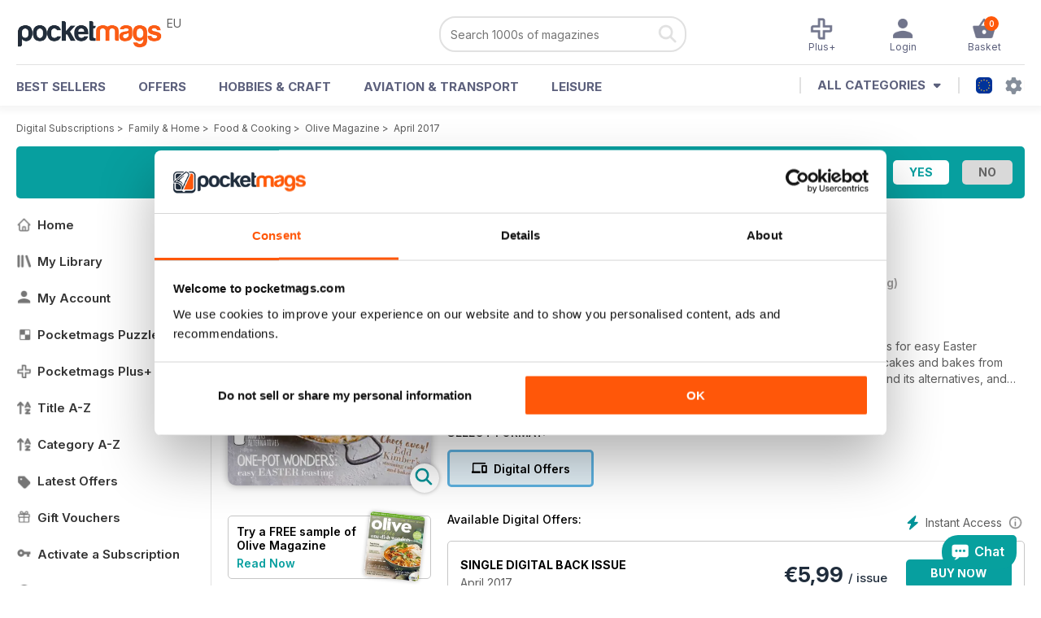

--- FILE ---
content_type: text/html; charset=utf-8
request_url: https://pocketmags.com/eu/olive-magazine/april-2017
body_size: 101226
content:


<!DOCTYPE html>

<html xmlns="http://www.w3.org/1999/xhtml">
<head><meta name="viewport" content="width=device-width, initial-scale=1.0, minimum-scale=1.0, maximum-scale=5.0" /><meta name="google-site-verification" content="swZHfJvf42deRlB18yklMttKb1FgquGE5nFzlCS-C5c" /><link rel="dns-prefetch" href="https://www.googletagmanager.com/" /><link rel="dns-prefetch" href="https://consent.cookiebot.com/" /><link href="/bundlecollection/allcss2?v=dR0B3jJZKNllJxnuJspBdf_7HnlfaD4HHaaPCUpyBhs1" rel="stylesheet"/>
<link rel="apple-touch-icon" sizes="180x180" href="https://pocketmags.imgix.net/apple-touch-icon.png" /><link rel="icon" type="image/png" sizes="32x32" href="https://pocketmags.imgix.net/favicon-32x32.png" /><link rel="icon" type="image/png" sizes="16x16" href="https://pocketmags.imgix.net/favicon-16x16.png" />

    
			<link rel="preload" fetchpriority="high" as="image" href="https://files.coverscdn.com/imgix-covers/olive-magazine-april-2017-362-cover.webp" />
            

            <title id="head_SingleIssue_hideiflatestissue_0">Olive Magazine  - April 2017 Back Issue</title>
            
            
            <meta name="description" content="Buy subscriptions and issues of Olive Magazine  - April 2017. Available on Desktop PC or Mac and iOS or Android mobile devices." />
             
            <meta property="og:title" content="Olive Magazine  - April 2017" /> 
            <meta property="og:type" content="product.group" /> 
            <meta property="og:description" content="Buy subscriptions and issues of Olive Magazine  - April 2017. Available on Desktop PC or Mac and iOS or Android mobile devices." />  
	        <meta property="og:image" content="https://files.coverscdn.com/covers/social/square/147012.png" />
	        <meta property="og:url" content="https://pocketmags.com/eu/olive-magazine/april-2017" />
            <meta name="twitter:card" content="summary" />
            <meta name="twitter:site" content="@Pocketmags" />
            <meta name="twitter:title" content="Olive Magazine  - April 2017" />
            <meta name="twitter:description" content="Buy subscriptions and issues of Olive Magazine  - April 2017. Available on Desktop PC or Mac and iOS or Android mobile devices." />
            <meta name="twitter:creator" content="@Pocketmags" />
            <meta name="twitter:image" content="https://files.coverscdn.com/covers/social/landscape/147012.png" /> 
            <meta name="twitter:url" content="https://pocketmags.com/eu/olive-magazine/april-2017" /> 
            <meta itemprop="url" content="https://pocketmags.com/eu/olive-magazine/april-2017"/>
        
   
            <link rel="canonical" href='https://pocketmags.com/eu/olive-magazine/april-2017' />
        

<link href="/css/spanish.css" rel="stylesheet" /><script>document.addEventListener('DOMContentLoaded', function () { window.dataLayer = window.dataLayer || [];
                            dataLayer.push({ ecommerce: null });
                            dataLayer.push({"event":"productView","ecommerce":{"detail":{"products":[{"name":"Olive Magazine - April 2017","category":"Family & Home","id":"i_1438","price":"5.99","brand":"Olive Magazine","dimension3":"147012","dimension4":"SingleIssue","dimension5":"Immediate Media ","dimension6":"No"},{"name":"Olive Magazine - 12 month recurring digital subscription","category":"Family & Home","id":"a_1438","price":"41.99","brand":"Olive Magazine","dimension3":"44909","dimension4":"DigitalSubscription","dimension5":"Immediate Media ","dimension6":"No"},{"name":"Olive Magazine - 1 month recurring digital subscription","category":"Family & Home","id":"m1_1438","price":"4.99","brand":"Olive Magazine","dimension3":"47612","dimension4":"DigitalSubscription","dimension5":"Immediate Media ","dimension6":"No"}]},"currencyCode":"EUR"},"userID":"","userEmail":"","userEmailMD5":"","pageType":"product"});
                            dataLayer.push({'event': 'is_in_plus'});
                            
                            });</script>

    <!-- Google Tag Manager -->
    <script>(function (w, d, s, l, i) { w[l] = w[l] || []; w[l].push({ 'gtm.start': new Date().getTime(), event: 'gtm.js' }); var f = d.getElementsByTagName(s)[0], j = d.createElement(s), dl = l != 'dataLayer' ? '&l=' + l : ''; j.async = true; j.src = '//www.googletagmanager.com/gtm.js?id=' + i + dl; f.parentNode.insertBefore(j, f); })(window, document, 'script', 'dataLayer', 'GTM-ND849W');</script>
    <!-- End Google Tag Manager -->

    

    <link rel="alternate" href="https://pocketmags.com/olive-magazine/april-2017" hreflang="en-GB" />
    <link rel="alternate" href="https://pocketmags.com/us/olive-magazine/april-2017" hreflang="en-US" />
    <link rel="alternate" href="https://pocketmags.com/ca/olive-magazine/april-2017" hreflang="en-CA" />
    <link rel="alternate" href="https://pocketmags.com/au/olive-magazine/april-2017" hreflang="en-AU" />
    <link rel="alternate" href="https://pocketmags.com/it/olive-magazine/april-2017" hreflang="it" />
    <link rel="alternate" href="https://pocketmags.com/us/olive-magazine/april-2017" hreflang="en" />
    <link rel="alternate" href="https://pocketmags.com/de/olive-magazine/april-2017" hreflang="de" />
    <link rel="alternate" href="https://pocketmags.com/es/olive-magazine/april-2017" hreflang="es" />
    <link rel="alternate" href="https://pocketmags.com/fr/olive-magazine/april-2017" hreflang="fr" />
    <link rel="alternate" href="https://pocketmags.com/nl/olive-magazine/april-2017" hreflang="nl" />
    <link rel="alternate" href="https://pocketmags.com/pt/olive-magazine/april-2017" hreflang="pt" />
    
    <link rel="alternate" href="https://pocketmags.com/eu/olive-magazine/april-2017" hreflang="en-AT" />
    <link rel="alternate" href="https://pocketmags.com/eu/olive-magazine/april-2017" hreflang="en-BE" />
    <link rel="alternate" href="https://pocketmags.com/eu/olive-magazine/april-2017" hreflang="en-BG" />
    <link rel="alternate" href="https://pocketmags.com/eu/olive-magazine/april-2017" hreflang="en-HR" />
    <link rel="alternate" href="https://pocketmags.com/eu/olive-magazine/april-2017" hreflang="en-CZ" />
    <link rel="alternate" href="https://pocketmags.com/eu/olive-magazine/april-2017" hreflang="en-DK" />
    <link rel="alternate" href="https://pocketmags.com/eu/olive-magazine/april-2017" hreflang="en-FI" />
    <link rel="alternate" href="https://pocketmags.com/eu/olive-magazine/april-2017" hreflang="en-GR" />
    <link rel="alternate" href="https://pocketmags.com/eu/olive-magazine/april-2017" hreflang="en-HU" />
    <link rel="alternate" href="https://pocketmags.com/eu/olive-magazine/april-2017" hreflang="en-IE" />
    <link rel="alternate" href="https://pocketmags.com/eu/olive-magazine/april-2017" hreflang="en-MT" />
    <link rel="alternate" href="https://pocketmags.com/eu/olive-magazine/april-2017" hreflang="en-NO" />
    <link rel="alternate" href="https://pocketmags.com/eu/olive-magazine/april-2017" hreflang="en-PL" />
    <link rel="alternate" href="https://pocketmags.com/eu/olive-magazine/april-2017" hreflang="en-RO" />
    <link rel="alternate" href="https://pocketmags.com/eu/olive-magazine/april-2017" hreflang="en-RU" />
    <link rel="alternate" href="https://pocketmags.com/eu/olive-magazine/april-2017" hreflang="en-RS" />
    <link rel="alternate" href="https://pocketmags.com/eu/olive-magazine/april-2017" hreflang="en-SK" />
    <link rel="alternate" href="https://pocketmags.com/eu/olive-magazine/april-2017" hreflang="en-SI" />
    <link rel="alternate" href="https://pocketmags.com/eu/olive-magazine/april-2017" hreflang="en-SE" />
    <link rel="alternate" href="https://pocketmags.com/eu/olive-magazine/april-2017" hreflang="en-CH" />
    <link rel="alternate" href="https://pocketmags.com/eu/olive-magazine/april-2017" hreflang="en-UA" />

    <title>

</title></head>
<body >
    <!-- Google Tag Manager -->
    <noscript><iframe src="//www.googletagmanager.com/ns.html?id=GTM-ND849W" height="0" width="0" style="display:none;visibility:hidden"></iframe></noscript>
    <!-- End Google Tag Manager -->


    <form method="post" action="/eu/olive-magazine/april-2017" id="form1">
<div class="aspNetHidden">
<input type="hidden" name="__EVENTTARGET" id="__EVENTTARGET" value="" />
<input type="hidden" name="__EVENTARGUMENT" id="__EVENTARGUMENT" value="" />
<input type="hidden" name="__VIEWSTATE" id="__VIEWSTATE" value="I1ZcHwdpxRL7JSB2q4/C2FgqPzsZE1eXQzBNQrKQHOBMAnWEMeF6Gf0OBU/7qW23xKx4QeSTZQTRTpW9V35rT5eZHL8TAEcf+b03gAog6qDyGlbaJPYqOA50Mhf20xYwFiGF0jsNC8Z9KJmLqie42MzJBNiqDJ803PhqiQIVsQ1DAAHkGzFpnHfBQY4oK5k1ZHQfntKhxVBMlvvBu//Bm94cGw90RqQmgGT4w771sdHgC5QXn4HaoVt15hM1pqdV+3jGCsPAeD/P4O5JVTwFhHPPYjTNoGHo7KbfMuaSvJQ8yky/U4Zh3LSgaa6Ez6QY8gf4dHZocYGX2piB47/cxenA53/4jeuXSQTnmo/FHVKtaC9xzBjMTN3whrMk934XF5IeBhdPO+x10iANIX4MWYeFk5KUROpUtmQubgJQyu+m/JQlf/s+z+ImQ4UjwXFc/vlTDOaYe/rE7/05xMTqqfXk61DCNLTnbcN94GP6v/274LGFRjBr9Z+ul2Hnu8bg8Al0v09UySseQsrLep1I8YToWKye+qMsy+9dho628IhZNJHjmUaX7c2Hbx2yxe2Ng428o/g1gF2XMs3LK/pNLRBSpPCjH1R3lzUpJSQ1USZCS6fEh+13rK6K+LvBoL9vjOEeiSX1Gia2a7Ifbrnj+uGjNiQfs+yKfiSRmU971yeYALGT99gt5WShp92T511WoTCxmP9Ov0WqDeO7Xq8aQEY0b1HFksjldykrx1k1cA19vZan1sDpvg3n62IbpjlkDWr52e/94asy8QjF4Oyxco/[base64]/+p1MtfMLHs/x0/pDAzzobmU376J5J7ZZkfK8O+iOREhW/0yFYtvfrESOw1JYWy7zyf1lTkxPAp/EEA6UFsX35V0IbZTKCYSGXYmzCGxQViZ9+S+/MOxpiGXT4R7Kb46zwBJy56va0MCAwnaMoG1x3E4dxQjoyptT9EefXJFpl5INVG+EiWljBdiqyv3A9HW8NzDPX74OMX7aAXAF/7oZRDTMq93DJqarBnv8l3BrqmQu5myBQm8aNl5nGo5hBx5FKZ5ogvWmvoqBfTbSnaKI11ALMDqkcCiDreBTlVq/VpxFRov52dYH+bdQkqL6Pc/6YljACOZcQ83ldvj7IM04/eLa+56CpBfSQ1rf6JK3ucX1LPWNInAzAB3PHa1SBDjRQlwzCjnCNWSRlJh+IWLwmpoYiCPIJJU78bnwns6hhHW5tGKS39k+2IN/jcmSC63fmoJXPkhx0527oziD24YmtVwidZdstzWK93Y8lWivpj+FFqI7BNog1Ud6chD+n2ST8X1CgCAA2bF5fXlL9Ed9cDpTzOpVwhhQZ9g68TLAAWzTii0cyAMZWa1ggznu0moqWtFHo1ri8vJyPBlXnei96Q5pj//xCzxMyyHa5VsB2ksB5RfNABSzQsqoW3bsOyY0zROBpngaHH0CUuBT/4f1/[base64]/grMtzhwshzhiJZBZkyLYE+InXLCHWYcwkEArsTK3ade1/D7/y7wE5G+DMWcxFIS8BfqCHeniPLz28sjJcZ/kZxy3bV5ZCU+UJwo7pvCfEGtPEIAboNpwM4Nb/KtjSSYd4j0636dinSicilmZDDc7FoPiyzRy+9ht9NZdaWrKDyEWBjp7dmqUxPwZJm5+ODLFIeiWfypF6fwNQIxVQMndN5BqPh4Pva7/qAs+ll0uLengpU0c44fjid7bek7fEoSV5hmRk8rmm5OmQ6lmQiuA558/1VhJyhSw10iViA000GBN+78WM0pwvQkAWG1TRYk4bXY/wDavdeFFeP4y2WoRMpz6eVsUZT1GZwrvFK5oDd9QGWX3t03tpgokk6N5tptqUk497wiKkUFjRBxfHZ2VGSyvlgR6GRIQtXyelfDZupUzdvTuq3//uSiqIk8bpJX4veC5Aha12rBGoCh7YUWqx+tUoGLs19/khOb6vIBd0JGWXmrzcd0HR3oAOu8zpCKek9m2SvoXJyyR+299BUG8PuiVovt+5ZrYEOg3etaBFjsDIingChjuRfIHESef3BOkHQtOx1x4e8LA24BZ0CplRsr6v16IrZh/aiv/VoKBQvkN5QrEe6lI3Lb081/mN1OjUTvo8aOy80VYu5z+ErWDUCZsTgm7O3lpcGcr/+6XrcsHrAyi5JOumqrjoBwQRjyTWEwG2evdXcV/zP+9Mfk9NjJkObDKASxOhdwSiHwTd7VzsH/lzs33E+VLUgCH+wx5M5fS6h/hqRmSw7RvIbfe7K/W2Q9/oK+zMzLy+v6e5HBAQLXtP7TuY7ytQtdZ8kG4RX3yzSJbGnWl4fNF9b7Qpm5Xywsqxhhi7uZCV/Z3qRhTVesvVhZi2SZMQlscGS6ehF4GNd2WfIM4c2sXoFp5LzGPU42ggimE3BWlAjQyu9h04ZFpeahseAz9dCPqPHBzxVcW1dyVmRUOiahgtd7Cf4ZevBZcZYSIgiCT1V/Uir1eFcDuJJoOMNwAVKmgG2/z8vlmzAz3McA3AJ8un3dmYA/Yn+xMgrhMtY1WaVWh2PVLJ1Dj/f6lKJjScT8Gt4YlR3K8hSCzBbipvrSGYfjjZnH2jeTIN+p6dOpSd0yKPYi8gJIX/Wgtb5nwu6oVUO1A4ZhhrRL7Et/UjQoCx6eEV0vJZ4O+gh/fTQiOnvHV74eZ34FNRiDVVyLM9H8uf9neOiiZgsPlrJIJymlJOKcYBcbSG1KV5/srWcI6+6ErUDEVw+eIAMwfQGxQa7WCaPUsdgx3HZG/55YZQtRs2g8M53uMP39b94Hv9dfb1EN9oV7a2lhp7PUKdwXRjbHFb35MTqrKIVB44UfKp2YhmUwOWxX1D5JJrXhTi4CVRKxtBdaMkVG4RcxZ+aXNES+z3Ty9xj+ak7vOLIJqn9STHR/dcfpYO3UDSEvGL8ywVsM4gpJvSiMo2aTX/atMVh9aPGaLtBEURlfGfkoEJ1E6zqTKjXv8jkUkFsP5hTeOdmVLFIgOvSMSIB80yFxWGx5+KyEiCSJHcLmJVH91DAEDWXhHRECkzRRVeRzzNRvrqy/IkFXy4SbtaDhqKksEvlIskB7rEIuf8DIvW7azY+TFWK5z/4kYl/2vX5yYkswxuSu80+kf3+05/l6wZypZRl3TySLf/npOwnNdzipML8/jpQPjr2bmNDckUBSG2xWlvmWM+AwfmiFiT2ue0k6PykF7DbfQqW99UHjVXjktbiUg9eAI8fpGSZTI0Q961Z7FdofurkHfu/q8UbTtbMdNjNVzuRCUJEzn4SlU/TNXBSEDuTG95Wq9Z9J5B55VdqWL1kaGNgCWene8VIo34GsHmZpf7ix6nY5YWLVXidne6ahKDBS7MdX9O2rK4VEZ759LSTV0fyHoKidxKBn1fopSQHm1nX/E6Na68dM9skmnApDNhIKWoizcB3rp9tOpERspEKsaHzi+pJQab9BB+GfiYzBVUzqRxnAZk/7W3N9ssaX3iw3UPDXZ+jruwmZESCxsBUsAG/kRECIq6b1EDTVYC0q5qz1tD8KuC967Uecg1iSIjNsEiT24hlqBhtvoE8xJhpafBKS48X/e6gB9N5syhIZqzqlR3DTl6P0vdH3afkikwy3qIDn0o6KrNPJalOe2MMUaPwRwcDPGjFUgjCwkRXbmHrQkMQni0HhOsSLFcwFaUSX2kz7Ftu3qUcpV16XDu/ykGoqUxjmu6bmVULqaekRKJ2vu6thYSTsPJ1bAWZLX98OszM5s8T1lXOHCRvxaml4ZBM0oDGj0+y0YLRZdYPy9P6LSkJ2kqZFOQX7cC1jvPaT5YdHkoIfSV41U/oOYSdCvURKIRnXj7UzrIYNBfX4sMGT/W6MclwJefiqBFO1VMFQjtULl29wwdNb/7tc8+qaa3wTTfyIebjxHbmhvpBTAC+Qi4RpZZeCPnhVyezJWd5zynZI9rnz4wSEhR17hXtXO+nsUL3Mu07I2HUa7r4faWMDl+JOGCwyP+jxVYdYZvISPzlQDnjRfVQhwVAd/nSo+Ua0b9GfhNmjoLYiO2LA3TcQAqC+fW2GI2SjKm+CjqMsELjExEnZFU0wvHT6eCX5STaM9ZME5LerLMl5LV+Y5K38397urTRBs2WOgz3/n02rjy+b7CMbtO0e3Qo0erC+jaDOzM7De7Bs/ATKl2LAIwhHcbAEFeeCIKvZZI+YrqxVfT4pxEkm51JKnv79620trWGTlkudetcs5MaKOFP++T/3x44ybJJvPjjcFfL7DWgUaxTs6HgL/+4SvetwYLe/msvD/pE2vvTBCOoAYTYG+eJom9Ywm9WQYVFfIysum8O/1hCrCJWOf79SESC5wS+5WVoMVGUYdn5UgTIX7/WvQ6qSfzhIGSW3TvsHDdfvFM5+q0+9puovzbMyxb7Z3L9QUDJIky8Du2/Zw4ao1zdn/Ajw5c/5XjHF/lcBXXJU/m6F3sdQmz6X6ODbliT4TzpedrOoVOxbt+FU+YHbFaM5v/wsT9DO9sZCzi3jO3l5w5amsfN72W+qpd9+kahi7rBEYEg1UShR8Pphi/8BsQrdrmE6tpsk3G6K2rrTTbem2jNebgPqmSW3K3E87emLzYRx6/0H+9WAIklUxzo4FcfiIqs1iymsrLrrN5CZnUe9TsM0u2m0dN4VusLJEn7DnbvVw+7BKsJKoYvVZ9GgNlJRMMxLd/sR2x76af5GygqsXnbJg1rXW1Dgo2uuEceakzfzXrGTT5ePBHRxkKkCHciOZM5Z+IZA7Aa+JVMovNQVweT96yckSnj+e4MffttFjG5pWZYnZWBlQyU//7pWXT9FLeAKz7Ws+eWNbpLJdeCC6yUNbAKObg7MmOsrmEXBlg5NfH+hqqnGUL52IgKFRyJ9ZVfDpeyq6jm9XiHqKGsJBlfm0bxyOkXaCp0WjEa4fuNf+VyXKDcnAJ1x8/esRHMTatgW02RQM4CgIQ1DQEeuEBjoIBLud7ZpHxli0lz+VCA2een6appMsrzfXibEpUbutJ8rJ3fx/m1TIKG2cnPPtsIg4TKmIOTRL/aCKnzMVWuGIHe4DcvsKg9tLxUg3R0rJEG0+yuVG3r0qg1FknAk9AP3A3xMME3j1RgVMsw/TZPX/ywOy80CnpFHwWayaJPcP/yKtk6MVwU3Y5Ub7Qato5TCh+0AGO3++CWl5sR4/+eaiVGS3wB6okzyokSa5oTIV2FVK3lR5nNaH1rdGv8FF3RZsNdbi9c0gt9eMxjx/mdpaKSyR6R2Jv5dnkvuEiTC+yogg180OA37NRzf8cEVfPg9M2bkrXEzwzIgXqhuot91oMfQBB33jX3De6aVAiQ0gLHkognRoMLu7LLe2gG1ljgY2vJwXlQxaInI3/kkvuEknTTG3scRNTRGxVwj6MgqSc3MMs1nzktU+Nw+qtKuhM4b0xmrz0hV//MBT9cr4exX+KIC4IRO98jBhcGKwMEYXrfneP9CANQi8MRR2TU4aB/taR3SUvGX6Ald4jDv/wQD49UAbV1WUtitH0tR5WqL49p4yZoN/y4sXVTDVSW5dAnsDkTKtqHv2kh0xaaMNoi95Do4PlyKc+/07Wcs972OTVURWewZDvchsi8X4x1uXD3cM3Aqu3MLP+uhCF5eKsqdogzlH46URO9Gz/2Ep8fneMNJVjF39wegJCwJ8bvQtHSJA41qxQg2Aep1xVybHuJx+I0F4fiLdklOM39Qrcl0bg1IkukXmiIeeBj7Ux9XI+iQQpV4c2nGPe3827dBzteNjebpWlVpe3bs15WHymB/YKldSuXPPA+QkFFlFGoXSAVOdeUrxKNPOCOTM+aKiOvwmePnNP79njFmOR1xJ7YdEwyvLS/x/tP86dTLd1G9KfDGVuFQDguCJdJne8ezWD7UQ7myUN3OAT6KqJfpk7VU15Gx5IFLVuxXGz0tUHrXXWigC9VCJqEPadoC5ClQ33dytXFo+/[base64]/01XWjfii9OPRjYb2oHiYmeGs7vvrBq4yYUZHBB1ckINk7NBsAlncX1Fa8nlMOjF7EruQnYGlSn8cmtK0HP2wk+jAzRyMja/Xd1qFGZOhtpCrdmGvEdpyzvhjV+ZqNxH8kwuxIUUOxtnecQIKtus8RbjKpJ+ejCSm/VC8H42lUH2QfoUMB8RgZ1vMq9F7SrOyE2/JtJ1/GNUy32JiMW/s1JVOjVxTdpMrUKtdyMdpXZZgQVoTc1HrnGeFBlSj8R4Au8eMxCKPIeYziRmArcgBhI/ROBX3A6QW6+LOYbiPDcru4MWhclBBDw3QPh0L8D79acSSAOsZr0UFmjrcF2cH+PatDUq82upOJfdXVFpqab/ozhEMqFj6O2gvbp2cptogRpWczLJEKTjoUx76Hww+zwEMa4gYyrEGtYYsUSuYNZ2aH94JwqG+bYbno2LK7ghJH4FbGuogabbyAvKRbql4q2b+A9nKMAIeAkfoKBRO1hsR5tueS/kboKCFat7H9lDvTlD9SiZvIprsKtKAH8Y7YY63G1lDWIKl/1ucoTOpU8ZFSYbrR2QNx5ji/Dd8UIWMpjvduT2VbKlNirsk1pBEMNvrnFW4BzIfhSrDJtz7DMscc3ba6tOvEcasbZlB17t+06qIwJXflbgJBJmYMTusE+nlkZSC1UJoAwE2eobxMo9Tyn7s1oHEsURx1LudH855VvqpG9qgbBBxDRWgBYC56mWA7ieq/WHyqy3owYdpRWqby4OXdcaUWf6xSq8cO/69jcyIXf6rOJ98fAGzlpvZxvCBeEmTmwdINpBhmO0kdwSCVou7acM9loY/WX79SjJjJ5/XIGXCTzniLx+OiSKPDfoZROX2ybdvrvcDWVJr1/G+x3/[base64]/6GkbGqQfRuqgJJoeGZHR09OnrvumjGlk8x8DC9p9c02kkvwNcJHX+wREsRuwTgfuNuUwdpPTCuTLbIjgaY/f0mIglNrosr3s1pTlMqtMAn3dCfG7eyGXRMJCy8AcqarqQ6wM/obEQiqaFycaBFfpTXyAKChMW/ooFJd4QIBV6iNz7Lz9wEkOnWx7cyBlXpnjFOBaKKRJnJcvT5w6WG9tCcTYyk1Ar60e8CYPnET5HkdVN+TnUtKL/KM5mbB16bJV5z8d0aTQSX3EJzGVJXlPDRm+6kbtuaFe7uempcf+ZuBcVhx9g8FFMGkOlTxOwa36dJUfoV2oaPWjkWsoVt2PmIe7KsIcGD4L0BcKEvKKgRx/vPUO5F8mp2FX0nu0HYuJjsawu15lCpdAuEWWBwSjOdmnEPKuk/[base64]/fjQmABh0A9t8ZhvqsnCTJKXDoAFwNa79+4C2k8jeBbvbp1l2cm+yq2qiaoaOI+Rrlo0/9BZD79vsboBz/c0CJ/cBGVOwiEDnIMO/dKTScKMn8+7tbjsefRgqJxqJbTvS9v4ybVizD1Bykis7fiflpUGKtp4qg+zgDkpDE/Wbzdi4WnQL5EftCklVpTEUiyCouev4pFtDdsAOd1AgI8l7JC5/N/ckJ6Vs6G8R+isLHlU0t5OxhVeR8+EYkuSDRB5+9jdpb8zvMc2PU2dras+ERDWiFImtjmZ2eylCPWz/hwpnmIEQ3F+apN6MeacbG+ZiRQCXErnhPw56695xhFTGQdljmL7WCWC4y9vT4ZKgk1FYu4ZbLYQksr7oR/CKV7HFKYqX5Fcv8D4rplAYrpkjRTTMLzfhDxYE0NhiXikPh7OT2uluNkUocHLpPvzzfZw1CJvFKXqa03ubmFqeZTzn5gCO4hoRsv5R1xrf7yZPc1SrIg/pC+YLV4k+o9GNppIBRv5uHOPRoYBpqnpVJu8UAcWs5Uv0Hq9VtIetkpQF4qd76DlDnY1KIA9gAoWg+fZNNIp5CwSXX3NhNLNAz2ogTvwEk705zMP2lP3d+O01BCM+8MtkgRdFg2mhzM/IBL95dImZVVRTxzcxu2lKyNPGrSi8D5qg3LaIRMlJTT6cGdgPg/JtLshI0J6zwwT1R1JmqTSVa49CH26v3UCqLox5kk7L/i92XIupIqu08W/70Su1WDaboD3bPbFF8xtMJYpKHO+ZdGqRUqgqRubBhKTJNrqigBkfWO7dqPlxcUP8QG3OF4Wu05UnCqWH99V3cdxQ3cV2u8yqMvC7g/rNSadgoUASkCbwv0iBIHV8+gxmhkS+XPoG4eS8eH6YsRchH/T65W7B1DRetkodyQGvPwhrSRK1rMIzR53Kuo7ULCUGO5qZghPD/tJHzLJzU1iH9qS9zUS5TEx5Jg0cy+2aMJ6vLZmp9pT97+j8cS38tUNjYAqBWwG4I/7c50ZLAs8/jqDstghQkdQfWxjkok8SfVonJKHTAQ1/y0cIsXbEtfIT6qgT/hx4TlqCRuDItfpJHwZ+O07XeE3UV78HmDn7+LDkPIb4QzQON/B9V0LjqRsJ4CsNT0OraYemW+29zsVDCEhWoHMq1Hiwsg/U5MFdl05lK9LMxoojCIwqcmoc9Ml5vKK9qpUhhUSEFXLrVoCty9HS1g9KWf6ExrCrgk/G05vkuonWtSVlGQQPnyfPJtdW4dLkZ+kcITT/W3HCzuK1ELif6ODEHAbqM6L8oSM43QwIrEMSfiRwxc+g6h3HZJogozafcspvhheqBjM6qHTXbqadipap/rchnxYByq5UZT/BW++MlieKWSR8WRbUBryHwxeqP1uH2RyFDkjuJ6edppgBp6KPpmcAuRfqkdwgOl8IYLcxOG8a/lzCnkd6LxpGiqsNo1S3vTkHKWC3w4JztsNCo5OLYybdrCYfxTAag9yk7yxOFdz50NJ4+wji8Xc9/n3lcDM4Pg0OgD+3HHScisqMLC91QZhUdvgKaraozgWqbJ1I5sqTrj059DcMsGgbAMLu+5KMM1ZmKIgnhpDOdZytfvP92XIsbGxd/XSNygpS5zkqofZ3z4iM9z9ec4+0epoRrb10fikJ9aZ6VtLR2pTgeWqiw/XqwWroS8NOA65clW6X+vUVroUUroCkZtpLmJIB6spk/VxsyClRRl6ksNhzt54P3VIQb55uoxUKdx8qzoQhDuvfDmu6i5KF7LOZ1BDKEaIeklJBeanQcujAUg+MCgsBL6zsB2uRN8Du1NTp3409ujgqoAA6Xh0hInIw6V/ZNi0+OX6ReWUEuMnO4WgPjHLmrrZLZzKUlt3GVEmmeFU2hN3dw48HugYxCD3zk62WLZIz10bTmb0a9rLH7+ohssAl86mGGcELpkqhqPU3AUN/eD/kLW4TPdw6PyGzN0kcGIe8vpzxbCSKxkDexzmpic5Tz7/ULM0w/ZKv3L/JzF/SOtTUUxXE/k7RYQC2oiod8yTUCx7Sr8kFM4/3wKOKVevrGwXOiwqw/FdKHwcE9Y3JEFbXxrO07kKVCZAS0kr508qlM9CnaFfIFnk3pTULIeO3UF5P25H/zUs7onFZqzSEFCUM27htAiUhpVvMSJzVPFSsBMkBUgCqt4/QevYq1OTI9hCUpQWwpsmOaHtwxYe7BcUN0eUWdN25uyOMM6DF3hoqlX4h467dvbkAxidONeGDjTrnUp8fDv1lVcwVAf9IJpfuUOzxgBoRjzToAqFoXZM2Ee/Fp4WwZ6bA4gdqwfukE4pA1/2Yr4/EUYMj+br60a0HzjfVhz4G9N9qKgN2A6Ic3Nm2CNiHyLF59YE8UkIUmbLw0WsjtlV91ajp9Zqa/vXD7YFNUjRtMXGdSGfLdZTdAI8qEKOvhT/xtTl31fNf4atl1PJ10XwKOAW8AdlSlfmQmwDqLqlgGKKq8GkcRt7H1OMjbtP3adl+UJAELToVkPJ266HsWjKKYMgX9foVS3+OUKxeXGMOjPcbiY6ZNOpofdQvDrnyul2blv1mvri/p5jdkAuTgA4wouJ9e9HL0W3v0elzd/UISlCfTjgJRIevbuNzsJCQDjpT4gqWC1mzl6GYFoEa5VSgmjnpqorWV4aiVNicEg4dcn2hJIZoCctBYf3CeCIzv301zp3xJ6ZnkLevA1rOwmHRBv2PxH4ctW3FABGhBfsEwC0FeTn5yYwrRYgQeHjxf/aWrRmBled6bjChYrQ7qpiQLWYKZfN2QAuaH7pbuml+Fs8dKMP+zXpcFERYf94Vd+svL8puGHX/QJt8F1mZ40F0bnHHdLHtowIPJeWONE8gSmsiXNP8ecL1wVuoEmMF//JZznvteOkO4OGgL0LOBUEe5/DHQFaJLSQbooVtutoGHitJxyacTyxgz5AQm0BZJkAGYvGYi/0Pgga3oVawotJ5o7dQKbK0FbXCrrqLk/K2r50ZMrgu/2PEayxChMZpvBeVyicP6xLNtfgeMYJY99mGvh3R61pk+E3snp1UMkwDO70F25mVJuyF5LUrj+xVkIFchLia5o2kBQtdTWRD1jk30ZiqFVntWangUX6ZCLX7vYiDGKNpIbJD1g7ncULASqdtZOyq7r4CmvjthimKpUtkTWEij0uQ7KziDZvr561KzmNEs/36pEk+4leXIU64woS2W1juOhdVIoYCm69Hy4sEBJj9sD9boqAJUJQY2LfKSxUXqR3Z1XWgtB91BQ3uKaZzBcaEeOCv/97dLa2iMQJ5tinO6Hw7tNFI2LHEJZ+JtVSQVf42lvANdvaBHijSrw1HRJfw2ihDEarT49+EX7U2LwCQrUVKFrlV4U+Sa9m/OCwHBwuWr5jd7qK5zVFyJ1ElXytcwTTHs1ZsueTCLoH3zWk8Jq7J1hdlHlB5PQ3GAc3p0txIvgVaCUgzeHQxYB11IgN+xVg1jbh6uFZE1tuLUa0aur+W0tRwba4OPFNhHm0S1eD/8us9RnfYY5Fprosz1trE3p3VHQK2LvJTQ9UNK1OU3RWOBIy/krPZ5ACJzQdYg7/5qWjI4Ai8eyt6yEqcD66wNgpaE5T/kLrExbO3OGZTDcSGm8Arr/ubEupUnowPN8gk3ZCk4uACLAq92XuXuAQ0tdJ8In+juRxa9XKmA6PcG/2edvYmRDIQSoftnNMPFqR/CHNBLyNmHRMNSwsPDrOR4apNmFXUhg4xmsEpuux1sGjRr8CtJjKXc4jBBWPHInyMTJ3/PXDZ41jMMV6sOxKU3kHDFeWGkJy3HNVUrczTymQG19Kl5Me2ETFSqvh7ySaeMS+2DFuw8IB2LhT+lUdYcUzjD9sn76z/cuqBNKVB8mab2rBnxOXFz70hIdLztb2f3Kk0hRM5PTFGVsgR+Bo/1b0t+nia+6NEkoXcBZ24cq6/WDLdHQtZLk9MgrrR/NgRPfpXMVKDMEOHm+UWLBjj872E7jzaPdvnjl1NRRyqAZ+/qOzbssEnFfV8j/HKFm8DFpogMl8mFx9gOdHW2FhrPfziQD8EYelWdgjJlsH+x4ayZBJIe+gjDnYq3k1idwsvq2jEMJ0QXmdTBlh/A26MMOsQ2Gz3Ad/QixUVOl0zq03rAM3aXjc8qUSq4/LcB8YOORAVzr0V8pu+iQgxvW/eUHxd4N6lbvk4Mr1o1hGBoaVg9dZjooMuaLUeoOEDHYuTKuwOmkbLc4cbJr0BeDDx7zWkUrSDugt7YjR5cmRwcvFBH5XVO2LMfajH66YHc9vPAoYisNFyhe3dJjp3bR+08yk6ZsTe+foHAooyGjOCZ+pi/[base64]/iXsFxVeiPNFOBEYY5cc+37/9VzWUyr9rhcoqZ5DKulg81Q45VglA74iUrPvCxiqDN9VrBSWwxIvQ/aJQ00kYuWFGSziY7TFHvjWT/AcsS8DhxGmrybQqyeUMeNYrzZs/hFGoHQSMce5ayAuozOfSzxSAl7g0McGSI0dBctR/JWq1dGMxJTWT/AgB8J2wFTz4PWIBKgArbqte9v8rIEUPiL98FHpWaQt563IeN3Bcsy4zUgzxS4pR+uFRuuR/XAZ3W6+TeUreGny1uKrKqWG9L91B7tUKMn24m4ieKiiOWBt3ehiXWo5UBlN30bh+ONkh+7sXBSLdFjhTBbkfzbPkMHCPJ5m2tfmL2CDkSuD1ve3AwL7bUaYZnB6y67VVdmVr2jdsaEOCxO5okwTywhmuHlQ1/bhWk8/EQluTaSPkAnO3NPzKOdw5hkVfXjpEUrrSvKkkdmm8OC3GxEmbgPzvgHBMBWoMw0aKNiQ8x0AlnXi234I4CaIg/Yup1RNSF6Dlla1WTFPmLvYo7sne+BO0/OkQLwdXf6HtDw9TZ3OV0PvwLkgs3CU3VogEHj0+8MjMyh2PeIlRWgT+hNwv0UAumyu4A6QVHXbkZd4b0gt/zeLaaFkL1tmxCCKAlWLeeaQ296Lww9VAwWHZlgYNQT+tF/[base64]/zrUd4ao7yEMIK47dQ4au944af6kAqm6R2fe8vzneKI6lr0iUAJaV7CdP2+sGnhwThI836IK9v5J5xJEIWByIijgYMLGNAKwJSKX7OoHw1JzOjrVGOkicISw2RFQDvlAULuWXLsLzClQJUQPGg/z2Lu4ZcrYWNTL6WSRwBneW1k1ohkzZo5KLBgzfULGXbxGDvjFsXo4shBldkS0VSGJHJa0CgdI6Y+mfLBwy6jaxilum47ogTp3vq0G90J+vJivGohgCH7tgUbuaWYOAzZdj0Ys9/EG4ief7nD5z1d5SR5Trzon7sRrBOol6Z9DNV9g0bHR6FTpnr8QlfDocDIL7MmBIhNAcrwfCgBx+svSJiAB67F58BXNdDYXfepSlNGA/k9KOgddkcux3T/yYIxF7cv0CVGgoqSNKFuSzSTjo7ZXPV1rSTjlatYDEsjpHqmkZksHZN4K6g+4C2prUbblaP/75gRWHmtZLtPQNp0N0DvDV5LH57U8bDZhEkL87YC1/FLDtKp24FxC6YviNZPr9mAwJVMgOncZ3iCXpbANlZXG6cFjWB1ue1u0cFJYWGSp6zZfx69WJpu/DWVPINI77IzMuW89zaz5NP1IEmXODh2Qng7y726a70QszimkRMJvbQ1BVE/v4SMExSHtQbGPtWMRmeLi35T1fU8wSVHPW7uE1o1epNMZPhfqGAZWe/QBUNWN6wmLRrhb0oP0NrW/sn05oFX293cs8/[base64]/eMt/ISWpjiW5Hcf5myGMiN9Y/YK8sMkJeV+oV1IKd2UxGTiwuk6M0wpqVHj9LyfDa2weE9BxZHOLtc2IeBKUtfm/X8CbqN+VooteoMrbzUltcyYWxUFingij9SuPL/1qijJngPNPTTbowbNYpPri8KEbMEm83ix5WhS7R1U6VuVU2wbExaGekqGAlp6c+UlT3oLkSEe/UTT2+d8exIuJTTrQaBCj2h5soqosVl2H/D0NgLzoN/Vm255ni4NpRBti90oZMCDarxc/1130ZD6TPlsolzfeyoL6Dr1v8wc+4R+eDptHfbhrGUOpNhd99DRapjv9cvlCk24TVCgsDN/Phl0pR4kcpwo6GWT8d2oiuCaamfXmhlFxbzfM7goZsNWezCEEDgpbztNa8She/m1h/Gy/WwYofSeZxTAQ5nB4m+wqiuYTAkFQXH7DhIgZvhr/[base64]/ncAKhzZNWZ7IPrYReWJO2uXYmKrfSQJ5Cdtkjbzd2+nIFwWMTBfXvETKbKbYEwTsgHF1GBOR1rSEPLsaPkrjlg21WXUN1LBzy0zOkjvaHD/BNHGiO32uuDXGK4PowZw/auv+Q503eOvADrrfgCIWUUHXCBUWUIbvjW4oi+JOkcn0gxQMluJytYidJ+93bd9B42/tKvwxnvixEWWQEVlN63DqgI2vNL9XJtfFJ/DOtT5O9QjHATEX4k9YNvcuIshi3kf1vIK6bONi8kSpNwpJnlrhge0i6WkWGS35Lm2M5rTy/zDuS4vWE1GoAAu7T+n/UpDaaYeL3x4mv0Sf9LrCUDTnbzHOAdFe48yK/+3vZhepRr6ACtj//9vkk2QSy+VDWg5Wm2bdjDcMI82yfwfmda8lZRKJvpLPzHdsn+Q2yt1SbOze5Z2yHRENdZpgmwh/GPrgJvYoMXMvQg4h1SSjZAP0LhU0ztAJe5xDIm4DzGY00cyLVDzoxeIii/75wL5bajf8Q2al43yuM1UCxI9ZLTVGqghMartcp5y7COe4L0/6SthVIGn6+L77MyMmx6Ftbzg+eSCNoG9Abvs+mXfykG1nSXvE4BODHX4YnJ/jV51yQGgTJR3qigvFcItdMwOJ23ZIsBXEIoB0DXmFGlJXNoSnL50EzH/N+Wmgj0y5oJj82ioPx9zeKKEnvJ2UwKSX+SGKMIlU77qq3t00kUBSNW/jyg83SfaZpJw+z+BzOWivxaNItcqhwSRnIeXapJ5tHpiaPXQ0uLpPk2HB2jL+H1x1MkKbN/Ix4LW9lu/Ouuq8bnAyqouSVgpiJF0XjLZIufkptUH0+RBKLAmWGIkBnqgKiqOJP2OutTUYZIhlsnh7g3nu6v3DCC7HG6SKHjMUqifA9qIh12jgksyl/5xnd6cRNx0coUJLaB56iZqV7NReN62D0QmR+DB/HWgXI/OS1n1IFTgjHQU5E+yK7L1C+iuEtYUc2Vb3GnNwXgvW5hvLrR4Bz5GzJUlxKYrVJP1yNVq6iY+Us7FOOKHIX3NKpcR2XRmoLAmgewr0KAgND/V0doY24iwYX2odXPsmsveR9yfZkK1gNXPFKqq7ncyy41VxUSpsonUh7T/4PrB8IPLiL04w9Pm4UhxvJMTtF3FXReLG4oa9qMd0Y1ZT0MrcTegJVdjD8zm2IpHsevRDGNEgjP0DK50RV5idCXhQ1R0PnsOkNQz/wGl0Yxb+D4YSV1aO3C9PmBziBzMfzp0Tm7RxJ0tabChQpKJ9gLNP6F3h3paDI5Bzl9qTaxqKCDM8CAehZciNKqRNSvXkCe/j29sya+cbsksNLRuoomHlTEKTSWPffdZfDJ6SEBZW/xFHbI5Sx4+3ZspjRzcdmp4XQEgYO0SwujiebwoPsfCZgJqDCUoBbFvSe1C6aMwXUVc+wT2AlnPQxP1CLAEhn0e4mhy/JA4h5Px0/UAg576IsfpOP4aQCkx5RjkFyo9Q4llrBMu8YxDBWWyXotrZURKoHZ6QvbKdJk1T428lJpoD+/rp8rkZ/[base64]/0O3u3VKiOzlg5vVZdcghRBuAH9wRECzVs0YcFQ+fDGYNDlLjhSZIlyb2lUDftN797RaUriG6D3t3QOPUWnHSzlfbLvpMQC/kUwZjcntPNKKoxJDWgK+osOl0oGD3rkYq++IYmrP/ZtIpfOZbHWW8jNyNtCYz+jjuuQ757sI/Z2N1EdauQourbYAOjfPyhe1PRXZv+Y9tvYZQ+6Sirt/o+BCMNGEO/agVRceMVV3T2L4l575mKmD5/btu9NyDSUFfYpAaPDCakUuemMKQeT1xnTFiEVbpGKaxmVmcSRmErgMaKXgeeRHPhcdWQc/G7p3UO2yc5rQm/HIqoOQtrg815UN2hk+k64u9YX2nocpn/uvCaAGZat5Xg24J5di9t7Oe6KPhLmo8XyttaeK25ry1Z9WOXtZLcg/sUEWfor3zbpy6tEWZZekYCh5tl+x7YBWf+F5ahn/q9Nqk89yZVcDjQ8RBKmdNfOI036zY7gLtBudlOcalQi8TujSWvVQAe+e7Poqes/2R+EqHfw5otxbYUATtJ7RA8ZefCXuuRfhRQcxR3baMkYnQfeIl1/PnnZjmwX6u7RDRAwnntM1cyBnnTJu8jamUtds0F2349qB9MZAb8lat9s7LGDEOrQXjC2clnoXsQeFtxucUeX5FGtNsZ1lGzt/Gp+IKB1YZK8DJ5rpnJC0yz1EYhanAcNhhzfdc/55q1Ptvu2aKGlwH2SnofBVdbCUDT6lYzURmLF2PzoJPR5XbwdbQedEQEc9VvH6Avx/NJWqgw2Vjrf6dyzakGJ0yZAS0IfhZwm6qdPjDX5+jw40yc1jL8j4ouUmmK2bHgPBgU3i9j4oQTA9uPK2nzpTNxw5ybm8wTCrWhphDB4ibAULVoCIrVozMDuzY3zidokpfWOGKQQL4s50zlJ5qlNi9jSgc8FWkCT0IgFf6l3Pg9NqP/RTGKzHKUn6bsbWoDVCFS31b4hcRRnEjf303MtUAKlzK42QeLPsqhc7rgQwJENUSSMRxfL90sn9yZinM/[base64]/gecxjnZHDhrhe+92qx4mZ2bUKbD0ZulnoocGzcEnpZW+oV4nbRluS+jd6+fwfnnNfy7G6HeI/8TKuN4KhRZTfL7Re6KLpBlszwqFriBVH4q/w/kPQ+lH1M1lf7Obk2da2jdNia+lJZBo9zv0dnyfVirRMnh1gt+FygTZrQwNNjrD0XdslY8zmy8HuznfW3vlVjyOxxnMoLJYrHTfY3e2HYZJmwD23WVyC0YCcFjKSH4VdLnzNtaztD3o3xXN35Q7dSrza63ODX7X+vk/fdPR2UrJR4/A9yzC1PxOB2WdTccHxpK4XsktZjSa+YQJDMclDuzBk/A1DBydOWWJaW9SLo0LhWwNiNZ9K0OBEAgad+/HG1jz0Ix4t7Mj1N7kdwNoh7DXqks23/70J2EJiMNJXnDSolibLSvXKxqqWyXBbpzhGPI3F/+kDR5T3NBTQe42VeB8ryEoXIfpEyMkoWUD5PcWMaxHBoV75ao5VxhF3W0Z1bd5TmFH+/3nwP7K36doXqho+zXa0KRSJRTdljhoYCuzx8/268VesAt7oEqHt0IqUmCkcVKEvqD+gM/ru/Wxk3aDCpUwMlxVFKyjUoroV5U/crmMPkRv4Fck7YY17nWZU7AsdagZwDjZgCEWTEbmmsdasKXA+qNYDFxWY4eBUvw2WArOJecvuvGvgnrMOlXyYik4/SRULHo9+/YjA1JRTpkpx/+MZ5qQXxAD0n3Rp1DF4VDi2zfCDAz+yXs9IgJpO+KqStiyFD/NL7uolCRGxcu2W1Q9TPKVQpqu8gcBEJOgjMaowo6qOZGx7uxj/k50YpgGObZGtDpQJdtdraYUrAcfu4yiWFqPqK5120u6mzYuETYXgyo5/xy5YzVy/dyYWLkN7LVh5jlvUN3J0QaPpLh/K7TAqRupMFqnd6uf40qohPBEohyoH/xs0sbbejbckksvsHW1ErbLlyclHhh8OUAGpZmelNwhS5vPz3z3llbxj49BJZYkzEz8NCOpDpfR2ohx9yui88p9YX8mXgaHC66/EVG5j9VbhFvr4I7T5kayXXquTwn3nPNdAcDJyinMR7O3k31hF96uALIhNNDU9W53+2TE+pP4SszTBWcw4OhaGYy7dYTisQD20rSrCK33ZSV9WhkCYrvpaDAovb6011fsscl5phaQ4hVk9iFPtUnmpMmF2RaPnhNw+qAzD/kOfvy5vhUBJY+PsK/vSxNUlZChM1FBIXvMM+r+BkHaQr2vDWpehdztpIz3LILekOj0Ac1p8r3lEAW6Me8N0nESxK94+wfNLVZ8/ilKAjco+0mFvsHiaz2ug6e5h5e9VC1Xuaa4YWv3omc1ERW5hK/RIPNxD28vY2CYfbal6SUok1gfZJXzuOrFom/8BPDnjP/L7fjFJw1CJ4a+L3IJCU2jA/Fk7sSNUbf4JUZsbymG/T2sqdobQ7VUm9cAP+Zk6WNrR/gb6OuzRD7ZlrjWpZWdf7G5KhAG+xYSHD1bcbwUWUr5wBuE5ky3tuRjrtMVny4P8IabWB1xPiD9C0OOo+bbAbvRFfNM961NiQUgGAyx1o+t/2F+4t9ycUHZFV7a96VsRSLqzAEKJugQcrkAh2NZgp7gNc8rVisbFsCb8jbW5CKk7P8Y3QHpXoiayi3MwOJU7MSSmDwOGFArNs9i7u9TgSI8Obve1Fw8cQjyw2GAiIvZA9s/qtDmW6P7S/a2LV9UsbDpK++zi6om5msjXLjPIXAJSRDntZO72XcsvTyvEGiwIZ4kv5vGtznxhlNwatC38IiRPRh2YpSdp3gXKhkdJPzuBjKHui9Zb5enJSKfmN2tWX6SPZABbzRy3zBAyBxCz26UVKYtvaCuU9o0Wd/28mn6nadvTQTIb1gPjBuTUn4wL2CdarLzBBeutnDCFN+zXAtAGrCYmobnO7FQE3Bs2J12kX+jg59Jskw8FO/HwZLcna1Q7f+fOBTwKzO+cjlWTrq3uhOAChEUhedXsl5Z5gdQRSPIVOFt73lest39feaeQe8emtmS/5V1DUciNOFLXQz4SqK5W9sv1MOoWB9kzXyJHIAgE6f3M1emgIkDY03BNmTcu2trMkAb7V6k80+akeXJrYAuKgzy/O8hXK4MWdEBmSTrYM+F8UQdXN1KXZ9jfAOl0/CDvqUj43jxaF/Ll5yKjmoa2Iyd4rbG5rkXPhGYyUZy6uOhceSIHxDNe4okJT2+DnyQzt/Qe6WRMWhQuib86yvZyMfMzFWgDDms1IkzGY15OFN0LU1f5baxshaVfFH8HnlMEt3SLDRKmWFCV9Pro49wfxg+j3/Nf+CZOJbPUee2Q+eZsaGURFOKhNFIqsKUNW1tMz7St3QTpN9rOEOqJ2uQsiBPeh/[base64]/snmwYNjk39bszHdW9/BGtZ/3tTQw5nDhmk5P00EucjQYbZxamATmkL6gWxWPFK0/VWOOhp1csUD2Y9+E/mYSOGtNIkFgnRHrWDhaSqmhqE+xYfdMp8ecKPbIXgZDkwwoDAaA1HSOHOxmludIGq3bQuY7drSK/GYNQqf4UhF4UBvHVboq8nboJdYdVoVnJKOVXl0vJP+7SnUBiB0SKMnedILwK/E58H2Y5xb0qjKcfbIMzaltFhEcFcpggYRHdBOHKe810GMty0i2U59z1eRwalV0iic2Xgm+j3iXR02m2aT3Fx345FgyQ+dUTQ1NvolkDZG5GwD5e0tR7hXpJUVoqqZoYS+0Z5xHQEdS/S6ljKVDe1Kf2RRUNPAZcJqAcntboUULZX5lyMx+Te0UGs3+Ys1iUvnhdZ0H1FVTjfI9dwo5YYEcGR/HugMGjE5tcx/QElE10NYo0Ru7lsdfWoY8llMNM3BJSldEYgvBKk9NGUEgvUy10rSVV5TSjDSZXzpnHMOCAHTKr03Ixc+kcILfbdO6+0Vn+5I+iKplAYh0i7Pd/VSeGiUyg5bKva8n9RiIEm7C8HjREX6DtGx2MAJhz0yGDFHB7W8XLLVaSl8cw0bk2nPL4zev6jU1yTwG2zliqazFfuqT1WdnISt6Ks5MPvD9fRih2WDrQOm6cMBIfK3qGj6/bmu0VkZYz6iQrFtncYOPsDSew9NRPiIq5rOH/GMm0cpqHd/kM7Z4fAERiH220ii950ZmtjvKOs2YqYSr5cMRVJJEHnKBsIhrDWFF6L7ismgfPiRgfN2z1j893wN3luPTlYmtuErXpK+/CIgysLXNOAX6wKaTa9IVJJcNTYhTj+tErMY29eOWIRfrQoLy/hL+nIEnR5TSko7vYy1N1RXwDZc7BZJh0W5/kBFd1u52BN6uqaEmAZMqlOPvPWYsb78h6vAbiCHPziFzu7iv4VmjMpRPnKk1zbGtN7kVP3M2tLtKxbt5dbg/[base64]/8Xpz4L4nzHzn7wNz9FOf/soDNB7eZi5Xdrl5BnbjvcgAZjpyH9G3AluHMYhGlxalR1vox1RP/[base64]/PFM7DZFjjsCzViMNGVH0phwqkEk0zRkdmJdltm0Y4czAnUMFSoSQBBrpxbRRInzdIK4te9LaX98BQMGYbVQi1ECcMHcw0kjWinPlh7p8D1JTzlX4/Ztm5VbQmrn5iTTfiExFMMg1+goZL9+Q4XQ7SAYQ984UtrSEddJuAV93KV2jgXSJcom2CKRh8jrfK0zT9ccPXzmvnTDGg3tiFTpY31fMeKRbwWbkBJeDJmrPnL6zZ7yQf/sBgaBSJYJMOU++p6rqImafzk/3T/+YM7a/PAY0V5gawQ88YxVNm5iKYFlQP/zFY6Dw5B4t39NdbpW+jPMMiTJNcFlduU5KPYp360oIOObvzZE2E7VKaJ17BjfbpVyyx+rgXY+vW8N3UN8p/0PsYzaB2lxUMpKmTRq8rTd/6HpG8sxB3pzBOInBd/26AN1FMZxbeRfGsYZ8XXliIUAE2TaEKtf3Ibnr98Ve1kbIczJXiMf3pbZoF1Yfabc/w/a+7Qz2xakNgW/CZfsrgvU2Q94iPqLj9x8azW30ZKHiM4ut8ScV7br6EPMt/[base64]/S9IaURjqebSl3bJd5ELzqcb2e9BhwaLjJX0GHVZgf1WtlkWOTxQeqnATMP1moDuNvln+EoofWu0XIrEjNIB/H22nOu/MBtyTi2FWOgr6syr1Mj1JxTS9Q/9o4iz2JE6fbs3K76X1loYPbAiwdWXh6o+OMthkH+G434If22wPLPo7nAEuktNnLW4qxXtQhgl3cOFf7hDv52lYqJYYu+NSDwUjWt2pkiF4MAdWC7vhf2TH2zrZLCIs9PoOiRJZVmbIJqxuilG46DSlcJ47/pB8WMW3xWzRt/uwc2HNdgHMIB3SadVhJZbdwOFsvhuxc1EJwhzJ/[base64]/CEhJh1wF0URYB9MLQBurHMNd3Ev4EKbvNaTNIGRLcpt+ce9pXr09lME2VGiIHX1qmpsbgHxLdV4A+hpjj1OYARWwwFLUg8ruI6bL+5db/1AYU2pTietnj4b5QeSSIyHCcqsakrYoWIJs57H5sqPatk7raLbXBh3W1IlAKq7/ZZXr5a7AA6lU3TD+np+PacLJblEMMBsOAyMrRVOpbOguL4gBh66G1wZJA63v9GqNypNtgf4f1WHfEzHqDqoiVa0adeXgw7YS5URHiOxve05RwvfDwP77xAmlWOl1nJaXMVWaVrWmfOQEueQ7rL3YNMy+IzSWzAgCZsMAKpu4fJbYh4i9jd1/RxEPPf/s5WkAQwW0dh7KHI+4GN6jjR+Mw4xnRaIB3jdsVFH0HcgBNl/xWUj6j2I6lLwWVEjasLbNGATr3A58KJjBa/+VzF+is8UTJ8s2Rk/nCLSpV/OaEEKDFFfUblu4H76kQ3RTauJ+DpCdxLwiZ5L/gvVlNxfKcau/d0zvnNptm+eyXUVPLMUcYbnmOnC9Qstfv+daqX7EuTfUUkTXU8mSrhocJWRXw+Qx2lFeWLrII9l5W9U4xkQzX1y721ioq5GcmG03cbLznlGxhehMqERyiEcG56L6vXUWKfnVNtAyj7hBr0ATzy8/QYQzYzBzbuh4Durm9Y81nOr6SjDkIEGhA25nQz5iPkM02Sac7gOnfsI6memJNskcwojfMMpJUJUv/In+SQ77R5B07r0y72IMBPOg0+6HQlCnXyUjL+4qpY420gM1rFL2LPGpmrMze4299/2tJ/7UFterlntXcsBMeFteSwtMUzyZlDin7g3w3juJT3M8AVp/dlexyxm3AOujjGNRbywpmYiGeW2HI7HAP3+hP51NTTjIs5PMBYj9ohPH96sOCh8bCop+jY5HvLVI7jTH7qyArDp697a1hU/wbO0DTeq/e6U7bAInJyVkkMum53xyUu3wz1XNnbCKEAKe19sM4jnK23hbyKpqoehTX0cOhIkf6aVfhn1H1Vqrb2rtJ7BSU6SPxG+DpE2TLCsWVwjVVotZqMVOtK7ga5AbRJdm7YRE7Eo/QLD6FYSedfG8aYrlcq5PdRfADYx+GxWFIj1odb+Nlx3l/BYIituHVo00dDA0DmQpyVaIz55ppiUzS+lFxeiSHnRxSpU6VTUWp98GQVPIRHmXWFMMwASrMMq9s1v57sT19nSr/s6T8VHJ8x2GM0pggoJ60fJqVuL+2Hb24sFybgGdPavjhHlr9dvR1u/II446uLSRmxhS7PP5WDCvcXVXaOSOPuSKNUcxJ+D9Iexwcm4o02BvwzEmzx88TDdadyTpJxX1cta1XMf3u14TxUq5/U2qj4EVrVywcuhrSn1/79Vj9NonQMmK2cneHyHdNWBIjbCn+gc3N5bX09Eh+qKYfRaWwLU6VRUug6okL+wWbeFu9oQ7c3kC2xq2oVx1NZTuGxKfD/Ax0yJd5s4JPcmalRSSjvxfSGwHfJdyUbaoPyebzB+B5ECJWeufhWjph6+zBpD7maoh9nckkmMxkmc1bZyk+LsxIS8xeQD1Jj77j1JjWIZO98XjM3wXh/+kPx8TiWMXdTCDiWxbIb6csbbZ6V/Re/WFKPAdgVHiF1vaQC9d0t9AZ3gU/JdG9qRl3Apt16AXnF57WOvaBle14XQC+A470b008F84PQICe1JRiVOOS4CExg9K9PiY6nfa+Vj076C8jcYXMaRABc9bIebyPNRzoQkb7/ppzxe/eSu9Uy2HxlBae/5rbXuS5F9LwaS2PPWL3WvpBZVyzF2pulbELb5PNJsU8veuAdP27iTgR1MMs05988U9VYJEZtim7fawBV1nZcITCAQ1O1LvNsiQl/bz8HFRm1CSrGA8SXhiD0EBLKPtnwrssFxlrQAoWJzA86D8D2yZssCLX5xZSf/a9WdlIoF0dmCvYBsmiDe1qawvgOOAKVCOusO82/xdBnIzXqCNqhXY/DH/S4d3sJyY21iduk1p2nsbUBvrPGqhFpK6n5JP+Db0adIiE2Ll7FDNPm0b1RY4e9iSlvjFOgTUb39kbvm0J/xb6MOd+YTdmQV3y9dRRi4LdrrVW62w0lNjOpVGJSpWS623fpxJ+p2MYUIQcg3sB4DtU/fBk0vTzhlUaaXPt+oMDhy9U2+5vLcMh8W713L0hIjFtjul//rdKwNJCvy7ZlJuuDFpQF4ac5+SskdJUs+kcj2dCN48fKKPgWHM29RH27zuPy7F744F2cfFxrXFznfE+uzq0VcZU3HB7t4/jGcAr0Pw/[base64]/SVi3pClMKm26t09POhARsQDoBJm8AJnl3XtXYF/1rB1rZkM+90KBeb24RXyMOifqcqjx2EjiivWKD1voNhcJUfSBYPfdDCAzfW0JJIp7uBub5uDqVyjolzhUc9JTKT/UmfnKEUrm/HL5luWwVfG36V1nD/B88A1GCCZy9xR/XrdPeVlMkVJU1XqZZeOKIGqaeUvhSCTNqRMNYBWo4LIJkJAaTYTk2NHolj2vU+M3Xgb1hmBHq7f5DENakC9w52wyp/RVLLJEC1FUMk8cnA2FmBAzMZFpemCHd9VveTQaw9igbBZFwE+/Qn9e3S2HsTzE+7Nhm4zNMYGfUEZDHnum2MH/OKLKxscecDnoxGAjeG3A34e+7D6jVEKyLLQ5CSBzfZ38aVa4nH7B6ssv8s336obAQIfjYvwxdEDYZmjgAtFwMR2eF1FJccPV2NIBvcgZq/9zudzhn9ReyurF4jjbtOjXgbFuKbZR1TmA5OpVLpgfMfVvgQXXKNOzauR34QIhp4cro1kfquutupn/qAl0cjHV4WD5v61W39+hn2woZPUS3jGSRs0Z0narclW8rCmVsbTtVtZe81HnT6T4Ogj9+5b/fIEbInbjUV0qijGX0zLMAMsMrvhIREwRkC1FpbBOIM96ceybfV+buQa8unZ2+J8VPQ+/uajDrwMeH1VTrwjl76w1ZQQNafEYBm8V5b6wngIYQMOpFCX4h6+nrlhROqLgLkmSshSl/iLo6kSxfePdrcZlgGrIe1I0BP9Knx3pyYEm4PL2aUdx1Dd4k8V3qYkyqbmkkM2a5y5VuBTfQTGCT4FydUKZzQOwHDQX0r3KOfEyAtjxous8nPv+gnWfhDfmdesx/FWV3tgL89FJRd8oE5qTH5/4JsH4OtvutUY4kS0XyDA0vJkdrvMeEBHNgwZqaumxOisui3UU4jQ6d1049D+tAI8U2aaCwR2OW+zHJRbpjfugRIO+2cUEdiZRH6wAuADvze+C47Sfuhy/qxJPTZ9JZwEOsyJwFEba/C3lgLDKJ4+RlGQzuPTLKcY9eMkZ1EvkbM4ZN2igW+ebSk54D+D+o4h+3LXHTm7IT2U33p62JLsYLJZ4RZVY3lELGhsAi0cpDbQgSC/6si9lo2o8s5OdSsb42+m//q19/tcA5/eNTxqufh0UfxG/LO8ERHdxnNZdkVWLgCljJOccjKfOuZZVUNcjm9oAfcK/aKvtBwSl4tPso5Z+/i6Tk5cPQhtt/OR1JLJ2bu8n734vo6asr9mftcYQqwuQ6GNHdGl9xv8Ca45SfkTqDglRBMS1U8sYWWUNsgv+9CihzcmtqWKuuRUUBM7f7L1t/tuJ1OsYm5KWf8hwqanF+VsogZ0/fyDnQWkEH69PmOkv/wKLy3ttrhY7qna1vPJ3Gx1EjPJCWWLOS+fL09zq8XoFWeNAQjv3lJ0uxiCOby5v+8RbWSKogdiQBI8BMk0dgGwLBTvCtnIAHCkaGQO/skkOMBMkQniCA9RZaO7ijItHq8bRE8/8WIGhreHgdwZ4yaUR8lu7V+7xwvZKciF4uPOgm8MnUnZz/oC+pIkOnknpCdaGtp7TzY///vWPyncaciag81os14D3uGR7oKw5V73gjYl9C2IvP+oJyFNG9cmrnvydr3aPN6MK5Hlrtv5wZuniuzjBOPMk+fATIE6fqiN88l3l37ZrgsrOAmpXeQsqYSuociB2tdmcaY/[base64]/nPgZOgpn24TBF029ADrN0QVZ913/13s5+w+zztWfWzgr37V+/zPNz7IrwwJAiF3QoEcqEpn/CSTTULaV5TE+obYTLf8iG7QL2zVNk+FKV98geRP849JP7TVMGg79erGTE4vrLM2DPzr8ZRI7QffkBmEBD46ulpyoOYUJqOzF5IqopFr9PvaC7f9zrIjVds+dsiU4CMEDipCQQO1Iiolt3e4W/MI7KZ+B+GopokVBTxIr/wve3dD/2ijuaiGuWmjc+2c4tCZ3EJHQ0SEvBx9cQGGlhA6W24L5DcniMCCSNbzQLl5qPtXhyzjIzY9iyyFnTKyrEcDb0OvcLT8zwoZSUzzh/xPPukFYJ3bsF2JYk1Kwp/AhleNdEwQAaFELoQ7aYNLL7iKZK8GhMOtKAEJ/6U97EAXih0MFgpTgc8DShNTuCSmbGhxft/fO8PAzcbGdUEdZ2bbJh2xln2djchuAjUEPt0X1JCtnOk3BIgb1lhOZoC+LaINVU02WXdwQrMu/4E0qnkYgx57w/[base64]/s6o4xo9PEbZtH2mFoaWbwSUaXMl1/bFeZ/05CE+6pNNF8Cdk/2RKIARFzu70RPBaUygjjJi86KPN78YjYX4WftcVbFdkMpqghEQE7wbWg3+c8C3pqVDudpdThRCUfYKV5blamp6jHXg2aObXgy+0UsnOi+Rkxn6LMgAgC9g65rb4CGTf2/kQ3R5nhKniPQieP9wAXiPjVw+lFHxbj7XBl51XzStsHQY05iQdfL8rmzmzy69uM9I51yfA57jRQVOOS2bpBpIRok9vxyLv7hlqyYxyGKJ+ItWdb6WU/Q3RH9M/2T41283Vik318HxfNB5dCmJ4HwDma9yYvEltoYcbYFTDLis6+NcHqv+XbhkQ1qLHofsK8Ze84+tkZymavqnqjtvDA542gA+rvVc6cFpeuSTFwMNn1ruMYO1pcsnbhkSTUe/rt+jFVOLaZYWbsqqWMZKcYFWHb43Om/Gc+9RdbYHdGpgY1Pmje1GD0kdSy0JTwd3DChyBIlDWcHqTn11UGGONfwc3nEgzP5YnmsLh9Jp2KI/WoAvU7mC/dh1OCaqUXHyvyvrKrPWZw1+0pXauGBahlbNudFR/+BWXaG2P+c98+scIG5d7qTo5qHuxuZuoh+UJMoYbAUmw0v650/[base64]/B2sBprY8+t+NoNuo8wKD6LdKZ92bYI6tNhdUYyhLGVpUmtj1FGn+aYkBFmu72qn+hkC/KX+Mf6NjbI7MM8kGzW0Dpn24hw3tnW0m7LzqixlymQlueX57K7XdCCVudQKgGTc93BYLEoS1ej1w+6W3cOMraYN2wZrWb331bOXeBX/3aQ/LvYT4j2+8cKyOHXzdJPZj4oJ9MhuHc7lDjNbG+lFmJJdg/[base64]/AyM0FgUW40oh09Br8MsDU5lOGDEoovTcisgflWdO5ai7uM97813mRw98jJ89VF7v5GiLSav5TX3J9LPhBUXGid0SQjhlxVapi4ZE5FzoQ5LmTUlAdAVSbhhfzTpGn/VMS9ceuzDuFA+UIkDq0vQRZSHT8ZAwgpsR8OUrN7bl+xTNFSIy6aTTnzYFMifiwAeYqwLq3yvELfOI93aM7KtjOCudisFi69FG2cFAFN6Bc7K3X1J/OU4H0jBiiqrl022XxpRHZSER77f05wweTS57F6zgsDXAsLzlTP3s3U1vJUwVD+RYygwb6dUqYO+ZlIZSF/m5yaAAN0XXSjG5jzliL52NOoZT+DkEr1Azf124Yw3wuNxh3M3ePDr+IURMmC/deINvM4Mrkt1fTuFq9CEe0ha324h4AfBvhSOiM2WNYIYrAljTL2h8SEF4U5Jmk17ex8xB29/xM6v/8N9bYFbFUtEWOgVGi9G8PMtX8LsmTdSmz1ENMYkPcs69oB/Pl7GQHp/AbMhTYknPNHwjXugCpGTea3egSvUwTpRsgdL18YPpVrEtW64cMKBAyg/jF63WWRlfXB3XXChN97F06hVrgE0rl8CyGcy203yv/8U3ku489wZixqxnbrR4PJnG8wQuyVnPe1FdXNvF4FYWx/[base64]/mqHenBqVO26144e4DocgxyAC7ZN++1WoTpRoIP/bNPNUlxyz+Z9IDpnPqh8P9HFJRbxUTdu757JRMettcGOBmGQas3kxoj46Md5ENlfEIAp9ssIYMztaMsqkYMFnyXaRNRebU9tnON06Kg1jdJimerTB2PbjIdb2GmzwvdQsPx9Xn8ej6wrePRmLpdY/43GRTFtMGXkbuYy1kUp2ij8+h5Bl1BzXM1wgB+nOiVOb7GSYV6SchUPPDxvfmw80W+A+BVYBdpc/9Oxk2Ltstvtw4MxK0ZxoYOx2wb3TeCYHFveiPJ8X29FCcZuOaE2RPHS6aSubpyEIv1K8AG3XBWJXfy23JxsRC2lF/sZeES8nZx9m+6fG90dk/+rCBB8Y1iB+QBLpVUN17vJHi35g1uzy/TiIEbT5WXtSZhDdaAewPJKGuX9y9WSMCDhZNtFMEoi8X7xEUKcZ1oV8KdIliDpR+zPhkjQgdg6DSQwts1t7Cdsp1Odz/VZjRkE8Ah/Izywc9GjRKw+CIU4H1DFhw+L5oj/1Yf8bGWyyDGOkywT4z1yQVdWkCqrzT96pK6CVB4p6oR/+avUTiihVD5QYmo1WgRaCK+DoMm0u/8qiVE8t6A7a5Ye0vkTPl4+qnrE1a7M2kEwqo0wCrYrcWcfoOYQSfuIxfWdyG74MUwqEYv8vjXFQCnrBYgaXwld80F0Y6Zu3mtqsEwPgicou97mSsH3v90N7zsTHd8lVOfBkPx2U/7tCUfSPrkAUSZ3gKnT5aBew65tV7i6m1NJAH8cFPtuGUjE/rKnv54a7lgI8lV2bC66I7Ewz25luJqFe/1zzAq4HlJXuOUQKfIk8jjzlGbAABjLb2hJdmOD+FHqEaq84S9sXa42D3auWQXPqT3HPwqnpTc8Agcettz5b6DSD95C79X1fN7S6Q4RyZhGLBdr4KbU1JWw2vNL6vwcLjYSwoPiIm/ikrGWfQWlUdQWmlpYeT5yngXLV47lHgcUUf4iY4/FIcRdSRkrEb2oW68hj7yqh1o/zE+N1Te0Q3MnF4HdRDZ8odSM++iFf6Re2qnHzeE8sCd9Sn8ABBfK2lnLdHU09jeLW/Rk4WJd9qkkQbwg/[base64]/XkadUIvyLeBBhM7UCLmZ/JbFledl/mDpAtjoCFg/8O3PrTPriBz4euo6p2jdXzaDW5NbeFZEgIFeKM5Stegx06mcFvMwWQhPx8BQG4CqNct5kqUQ7nou1vMDKfB/cyg8X5kX9UldsgPpMk+1QFFgbbjxxg5YG7tP7z3p058Rm0i1g7ZCvaCaV0Y7OyXApa45X6FqcyDvQAoypL2+ZLoKM7UKi/Nhwx/HaWCiVLDfdCKMaGR8PtIYh6VbcK6OWCxzh4ar6R9Rm/b8Muo9g2O5D99QoKKklKU4r9qE59MjLI29oRhdK0yZSPq8yLSBHuWycFa45daqg1gj2tTbYKDURUt6EK3a5UOvrWBtUc/4mf5C/yNgD+HGCgjckzdKBvtnBsOeI1RPeC+ZZmTKGH3NxHjZu9LvV3PvTuth4m4GYO0+WM38zOEAt5AZZ3gm1PWgjCdaV7C/aAi7yJSZd9K0Jj+5GedLFd+VtNQ/fFe1ra6B3O3rpe2Wv8IxcMIhSFnTX+waeZbxhqjOBVhCq8/IQSAOrkWMKHu92nuJAjwj+LgdYEPKv8bfWFLd3sP2U9PXCOt3obLkqKPGAHW7S66MRXlKvwnY37mBO1me1tWVwcurAOIB8n8cJQ4qjbXsgC32GdfCvrKcJaPbkBtk8O6zwaWDtxAdstOBMciHeOTJouDjCvutDSqIBDcpmPODvhrgX2El/WiV9+G1CuogVYYxnlBR/0scIkFL5GlYtSFubOGngdMrj0cH5D/cDeLAMk36WvG+qU+tkJIgi48bv04i5V0WEEUh81yMB9CYFrNBDj/D58mbbgD2lSi1EBFl5l8ntnoVSX/luYJuu8B5UdMgWgxfgzivyarksugotZT4N/BIWlHdA6OVhAHoJT18UsPX84oAOy1132fmJ2euDjXQY+yRkLZzmy+hsH4ossNzxQRLaNhIy9cvPE//J6aU1kS1NY1e4xv0XR0KBN0jmJEo82srlKSLN6RcSvQ84PJ5Hakl4fz79gYA93VRcMXDMK9oW+aWDqawn/[base64]/Dn/NhJNFv63b27Uq6NeZHW+uSao5WZvcKWb4DAeO0G+mqiwsLX9e3LimwDV1ic9k208jINkzs8zGFbg4k9dcmqEr9RCJ1Puasg6zEe1+asrCwzcA/GKX2LPDwCGwwQCCQL+jrgrsvulBw4CLwgu7wJ6VCgwGCRbTuOx9a/ke1j6iFAhIWoa10Jq8e8Dy0XVpjboKjtkwSPgKkqvbH9wpzXS4Jvz8Gc52LppZIKyaXQqlb/IaRi8yMUJ6HFMCN3pUUvzI/Z6RtMkQErHs6dqT43PbtHLxpjAuo/C15TIHNHEZ1vU515urOSSLfE03KLJ2QOfWqiqYvtEklJdcB46rdwhqRjxc8rIzg5GUZ7p+iJ0VtL1DXzCiP42AtyyjxQ1g95WRYERpoK8FJlwdFbPX45nMo6M97NJgaBUSzOYgaPKxScNFMskZ89wunjSi/qjyCUMs5GbPE7XRjHL1JEHtcVk9GpXk82rfdIkui6OhM9EzCHAJcgIZUF0ZL4mvZlyNMP+4dVEPdltB4UyKddL5xav9aQBjaXdZ7zROxCT5Ter+sEKsBFjmAzBesc+TTq/q2a4qVIXyBnMVYRBuwk7QceWbgs6LRVJxvRH2BCxVijK1zeOdaYvzP+sRnQYJb4hHwj69Nb+9LWeQrQliIFlvxS8D5iTjtBVrYx5xx51Yz22LqiixuWKTnKoKsCOMWtTkv/x6RVDvamlx2ejXx6u/BxDL6VdAlVDp8DTLyTcfMj0xdUhSScYHTCu2vcnvkyapfJ/E4H0G8wEAQTboZlJiFx3U1Hr+/i1Q9eaz/ZS95WiI8H8JfWF4CQfiGQLsL3vHVbuQ/BHM8bIbQYAdj6003jecp0JkkqOHEwxK2Yo14dFzcn18wRpl3TqlwHY4vzM3X0COQYdz0+zGbzGBJy49YPa4VEF79/hTtXuk/+pT53BCPfKpJJIDADdM/1Kz6ehtCyZ9FFITG9aonSmUQrUQshRxk+UwiCIyrYdAXYiMu6+Oa3YthGGqAfPoY37BROnN5q6XwAq5whZ1kS6zVgl/Xh2LRh3BjPuDg0I7QTMrQ2BWMINdiaufo6XLUhnXMMdhcYPAbTukU+DWyGRxweMCOJeSmkG7oRf9PNzSfMjgW1zNIjQ0shCHCXiJ/PqBGaOjQaLTS0RUQ8EhwnJTKePuwwxprF9r4tgXVvrQ5SPpm3RNGidDHfhAmTlRNSEdkmOxwOC9OMxIOGBeVpkb9F+7WfWAkWDJllsQPjLkIgxEPBUuef6SRVW7v7KUovQAxBRlYCncxvLp6/0cCom6AXM568mRPbysdhPW+XGNonwbossnJL81JRhNN6gFvV8c+wx7P7Xpx94Fj2xWsrQwdZPS6eoVPK49rxj/1Bazs8Sm2Q5HPHqZLSsa7ww91y2cTLoQQW7+prC1RDd6DXh/W8sEm8Px+EidUvN+p+TwGTEeZx7BY3UViIY/n9NCSj6A2FPLTxRGN5TRb/Hbx79Oe+Zu9pkKxfH+Yks8TLh+VPx3sREceGC2cBV/Hn/[base64]/ZlwI0M0BWdxr13NQqKE9Jz6VUtqfNXKbIOYKdOmI1TXoMAQrBJHKdQ73GSUXuNbkwXZfBIFAJG2FAXWq2q/wT1JBOqAHdKUk2zHQWlSOBWj7KqBGrSNwAb+9KYShBClf8mNpXNmPuX0Qkh4sVm61jb2uRK+gkSKyz/2t0EFqEc5IyHrXzOMLSkY+rGX8Y9kKqwTH2L+Uw7CTiOPt+MnAYjN09HYqz1omuiCGYUlbHQUcgj6p+A+XUTJ81ODWvaTm9FTijgTpv8/kSjeKJGMW3WLeQOiBeBSZDCS8KGZZt6KInG4TZG5usP1bR9Pp0HdoXirhtApDYHfB01eHzQ5t34nSNGfv4krCQhwgABVj/MUHios8F6s1L1xx4h7MbLecWzNIEWrO8gq3zjA2P42BOvfZF+tP8VfNFUrwnyffE+KrOyolziNmM5BMljXTGpIUCj5IEQij+axfXC2tGmpvE72tqq692kgKDcnnVy0mG2GyprkpjHf/P440pJYOoq+IpXLuyDut7902a1ci+n56AskBSqZoYthG1kgcNYKSaL+N2okw1GmO55Wh+EccfqfpZYgHm1M7zR/szOMuBMKLlNsg3+drT+U0Hq98HW/UpZvt/D6DfaAA4BI4d6S0GkX0DU4FsjenATASypUnHrmxwkL8gDw8PPVU/g9vA4blN6XzoLEsEM/jtD1/dG4BtuwZA+/EBsKqOpnIt7F38LazfmcyZfX/heYCWsf8cOXEY2EUwnd3IQZus6Dntm/1nynC10GJu9TbIknqVNtQGhNWS3FL82lrzuIvpqDjbBpZHoNCuceARtaaClxs+NylJIHQC4ebHpMMm1u5HRz5US4Rp8NLY/YSSj5zD6ySBRG6g9SSiRUOa76lNFPcZhLysInRydjfdM+ubzi0xGA9wkAhDUrMyknpzJBMILIX2UDKJCPuqHAIjJ8j5fVQa/DU87LubklXdeJfEfNDPJHie8wzDw7KaTlNxZY7308Rz9AaOriw4atAThFkM3lPc2Ywzu5tkZzhyb9U3/RMq1X+V3lN0lQvWwFdB0g1CYMQhiYog1MND1HJx0YItHdZPn0cxdIlAay/5/M9QGVTiDaiRFLR34XiO4Y2a301EJXgMrZ9f4b7Ua80I6nsCuSQgyl1XDCvNKGrTTelwFS/fB7kFR3BoQ6mWE3UM5sBgSYV5KCm13CfuExftOAvxqXY9AKRdM3ItPrFDFyzYAUZWK82lsMAtpLk3q2jEnVDMczRyEv7lk8UBudLxtBEQ07trFG4GGLlf58AXW/A7xbFFp82Xs+8g6+fNNLIZ26HD2ls5EUkOQHlAD4R45BNzqHXVYdZXitSMkrCdMKYpDJpGLTHSNux1Pu3n+NCxemyJNrpbMIljfrLh2EDUntnpYeOk2EJfbyK1AEdxSA7TwTt1fTdaSDZKezl4iTq3WC+J+aKU5KwiUynsADdP+/S23bOhnazdbm122ONmnejpb7UushBfCUM2mknU9EEjuU2QIZjvEMFNNr6j8ZzeZ+aMjqkNyhYxbe9vBosXKNpJNGmBGsrNTVq2dXGolbyV5DNJLsojSxrEdlvFhoSmnNlvsZaF18jcvbonyEj9k1VqEH5gokQN0wkozPPk2mr/wAW4xJk0XgQlMF0SQbAif9o5iv8yMQ2SnDHDGCexm0Aowkt43NkbIV9Csad4vBueUVWF3hJ5jPC6gsaczFCVFYCiYsR2dqR+KBooCWeSP8NBXA8vZrNhb6VwEMFWE69weHdq7OPMyj3q35KlyZZAo+dj6e9W+Ze0Rj1TRPwGeWUIXVn/eSUCg6Holn/oRm4eMsctaW8BeEJhwr8iTv94K7bE438wb1v7RAaLDB3inJ0FfUBvbT0oMZ8jgOJVzHyxqQYCKnZmrC4QL1AAPGKO3NoW1/grKYjK9pvtqxqVzDoX8bsY1s30RpyCnpD357YCHh0sTnFDHuGXM+vHHmG7ppGh5g1u1IcV/ASBWX0jbTkTEkUUOofQQfhIYXXulclu5RB6JAmdzbHgiSlTckAlvZlc7YMgs6e41mDUPd6OObNdMiJz/CStNgZlXRLpRv2X7hHeQgfI9kU6zDKtF5wWA75PRi8vFPwDUJd+1DJqEMGEUHgag7upo3hSS7cL1zWPvQyW6qlDbXl0aX+SjL50lY9Zfr3mTylq1ja/iczEjk2w5RnpxhN8cQj44GmwgOBy3Hzbeh1eCSc1qQRHLlbwK6gTIRAZ/cd9kGBlFNJaxx/C9nuFm6fh7xUwygzvXmdrkmyqD97/g3m9Hmj2hUtFWvdT08nHxa0VjeCHlLIrK9sGzSm4dITYf19fNgy+2XzflJqNSuS3BBLnCbCHMfec3/wuK9MUKxsrEa/kfxcCosXyUPHBmiz3C0dnS5ys8Yawrvz5y3jy34nKY1CbWvgmbq75bNjbWS96hzOMM9NwihZ14f2hj8GsGAmEHMWyw6XXz6/T1TK5tTYQmH1lxdMaXL+yoCAEpa4m0c/jncWmkJC0yHaWVpdZZHr4cIBQRkAlWYAfUKnE0pd/QwE8bJAb3lV+jhe0l+CUqfkdEcSAH8yFn8JZM5hIFeqFPCQIgdJJiCyL2DqnTuR6dhlQEyQ/7xs2CY+/wxjSutCC0ObJ8N7tLAQgOFrEytpFjKcJIxw8zFzb40m1b4En5iEyAxMb0OznNw6stCvQqFhC2tVivzc1MglczCJYe7iAN2gC16b/hXsmEvrsuWWaQ/Tep2VuGkoq+xemvyi8o6PeL0m6w+u1W/[base64]/rWO5ese0lVejGi8yJpch8qx5JAONikG3zGawfD593wavVgneWNRLEke9pzxX/fZVs368+Jga/3lOV5WQXkBh0hvojphIKQag+BjPGPJBaDr47d12TAB8tbEzyf7JvA5RkAf5bECdzqQdMwpQlxQo4xURFjzz2BVSSLsJFZn2TsGbXwDEjOgTHv/HQgB1uzM0oVLq1LvYlM6+shf//QKsqkxCwtFJ8omwMVferyRE0M6N0OP/3FwZFdd7DnWvZLMJbtdH77+GVLJQ3WK9nyU6sLnaKfxl3bV21xUVFNWdAB8ncj+u/oyaRwB2ujqUAEiHyVN837MOuzTBSGQQx9HGqrOKjinY49Z6JkIschV/Yng9fBloD5SijXI7wAryitu88X6AzchXoIGyW89g8WgI3iUS4loGOAL9jeh8fM5T6lHW5lC00lgBBBlDSNNkQMHcSBAJeTcXcDOMFQtAn421PFZSH2ou8D8Bp9RrwW1T+fpsLEdD/aHesqIBaYzRuSysmrpL+YOwA7qbchSpyZoky5Hc8//8ORvuWiI9SHrxPai3tgPej+0Up6JsIDa3M7akL6sD78YSSR6Bf/CkkGWc/R/ezpsXBgxRy+k/NGn7DOR1+yqB/iv+roOlkOlS07RpZreqHZEJJJ1rbvq9mX5mxuFFNG27h7tECsvRTJV2CGHKZ6zsg64+ogxkQhjd2qOJU7ZPUfw7K1pSa9bmcdUdO+CSuCzvA11GQkjIwc/VRsHWjukYQ4ZaA47pWqmjmCqlzS04U5dRsEQFbJzOFWTErUxMsec81Mu5MsQmrFdPmtdk2Go81fuG9ymASVBK3nl3/qdA7t6MbSVjufmrWIN0PDmxGO4XcDRx7TR6cwGDXUdXjzjBP/SSLJGr+QK2n5Q7lTq5SaX01OmDBt0C86R1dSGfH6t32PBKrb9ui0vE5gt2F8vz+HotzfGsPrUWcL2cCKeWNGg2UOks5ihO8ASXG9pGNEnucMxELZDuhWxSo1R0OGVxa9crKKYVnNi81GzaOWTnaTMXLlxKpHvpcChbAq5Kb6Y8xoP8v8WnxwxnD/62Czfbt74uLqP2br0yPb/XN170BR9LYVZjafICOA+cpEQfTUG8wQTdMMHiQ7V7o2WMU80PlFtIfdLJ1uXKr/[base64]/YJEsJOXyKCfyIZiFsbezbmwgdCA/eD/dtN6xMQK2F6TRu3UC7MMWScoBzP2QIKuDdc8qEMxsZR5vUjrSRdwxdM76ZgjRY8PogHTFyAfhTopOkioq6iEPNhBEMxSproloPbtXZ4IlsbyQDRZFdk0TM+vkxuTu2gvMQudU0DCyK0o7TYVcKaTfnjmCtHIOOw8eCHc5pn3JmZ53bZ6GF5by38JsAkLNI1CEkLYS/5ryLbSRYHgAkWDoCWCu/Y3yIeehZFaU5Iy1eXZQY6Lh2ZpuKBuVycuoUORDxu2Xn88FPjUYIlRSs95Oe75s8pF7fusFJEdIBXITSf15LwdPi2pLOn4ySzK6RpFXX4KrXzOgByZiuVZpKXHN60mwbR/w6dTkyEY5ceQhi3q2GrXh+y5nOdxmaEEmJey1pJSWUnSPr3wF/z8ZEtgLX7vA1veJNVXiV+GYToOFDqF1DpawQdD84yRocJjvQAS/2MJ+2lsFeYJ8PuN5kFln2m/9yWiJbLdCzFVrFZ1IWrm1jm0aAdWwboYEskTbMxE318JuDD7T+lEv9zTSEXFs+X1XlusfMsSvPPq3+VjvLTlk7I8kP8TzLbSzx/u2TQtCEdERQD8VZsjNDkmNMOkdOkiRCUKRdPFrwgtM98AUsF5P4+SEY+y4AAeJ4JlqoH23/cGnDmMexwHdeszj2tHZJSWVkx17NtOUhq67v0u02Io5tvNQmp25ZAicWc3ZdN3rJuaV6iE3dPSEKF39grBdmEs8kw/[base64]/J4pgfsaUSdkgDYLA3dt+L1gYjY0CX6HSY/o7/kG8Yt7rTocUkQ1lYxG7bZyFQkUxlxiJ3Q0CCHjQveMDrXCZbI/09xGSud/5vqOoHoyD1IevyCdgTZ3Vp7Mh3wF6jpGf4fKG4tUrrjLwBxozZ5BmqS3k/lkYUQSDgFYQ8Wxn8NEdR88alU7b+f2T8tdYfvP3F0CpnR99DT92N5LaHUFznfsCDWUbV7bWjLflZ/8f4fjF9s/CRUhxNBW4O7cApxATPiKDJM8B4l4mErNMetcyylYffloPbA4DRz11GgY7shd6JiZdAJ9sNjncy15q7dl3hfaarsyxAv9q/iM17yWpMq7e5Q0nGAFsS1eo8I9QJP0o72IXxkQSCM9bau1x+6zBsJnLmWKT4G/WSBBOez90AVg8KJcQ06VvKw6FTAZpsYzqN8+q25khx2yTT4iNoRd2U8ZQtVguYrwQZfVU+/zwT2EfzjWTRvSDlTV3c/[base64]/7X4VIos7H8HekVnpiGxFVhYEjxhrKF/PWZARTifC34KvlZSK/NphrH6dxHDghcunxl9WT070JXvsX4k0qfOmMVlZ2u0PdSsm7TIT55mzYI+Bh+wCjmsAXVs1yt0qG4lBs56AH+VEPKP4w7zodLPst2iaactABpVp+uc/oLnbjYCM+13pNF1EclyynlIR9ddvjTStjaN9YmLoNLVmVsxuJC2Cxhi9FF26hswIKVusvoTFHZ7Sj2TaHRL1laASxswBcOdi6xcx4HQV/SQCpq4zZxg0kCl0Mn8HBr46kxkwL99AT9VaswTb46xzyYEaVvSwQ/+G65+UztwoSTbtJ9wuFRrHoB27vDV4Ni9ujyG+aBfscatBdojCcPzCcxr0vs7S02Ly+JJXJ8sXSr/lZVeLpXqPntDXDOZzFSlq9eeNiEAgYHEuRDah6Ai2xijgTNgjqiLT6ywLCPHKXKeQ9NGMOwF6FGrM2YzVbW0g0UPo1SBVkXPQ9v3be6zMR0cILFWOUF2ta4rdcsdhwmBe9jsGqLoGV0HcQbxyn5QtcCbvDbimPMKOurTlDCFf/FadZUOlv4HhyttKym/azHtxeyZ+yKWwQgYWP85NQe73BiTlq6AaBq0T6I6FguP4FaPIqnq4AjchE0oeqgt+QP8YmHxdri/htcweFOBnqdHxvA6GPDmTLPbDxLUS7Xmb4y0LcKD7FR80ixRAh2xQcPdGVvW1wV6V6YsYdItSSc+dMqgS+SROyu1FpvCvJ4LUHBF9X0rriWC/cIAHr1F5SI4jSDSfZQsJUyHOnpOzWPnkgPmp8YeXWWCDgoIJogaesFaM5FtUNV9KpxhoVFo4Fq/5+KR6HwKcRQjcKkuUj01tRfYtyQ2bdujYktYNzaY/nCT0ez2a6Yz0codS0Ksqb5l3g8R29qg/t4G82HNP+qHxtRIxHK2JjhaY8M3bo1J8rbtT5YmLpEDK5TJrjhu3xSZ/8TdoD+r28XGz6lg+X594w4QlKEhlkBqlXp+gjkUGcpcQaEbrO9tbqDI5RNqPpYlyliZ8SIop6gTboI+ou6W8HZOeUlVO/mbdOIw5eWAu9lt3I8yWfzTNMmKtmKAW2X6saYAcyePuoaij+YuqGHdoLjA+hsYL8x/BgnZun3LBt8XEa46bBI5DvoiDNh9V6o4N25qRjre8Aai+/RMI8v0rX+dmdFnPFoxnr9fdC/3+zTqpQYX6oe7R13I/LqP0zAM2c+xXJLAZBl2xXxVtbn5KA1geLhepKnYS2gMaBdGi1yLBInlHHqEfozBzXGWHa3npN8U7r0tMNeyyfLU33KxEV5au8yuklgvq9scyI2r/BJ5CeRD00/yHKccbBe5vT5OMxOLwiTKhoIrZiYPEZsbdQLF8M3F5g73uTQ/0EJbMiFnSmZ5mgnEfqGESv3Rs/RDpWw+z0x1RO4N3WANeF8kCQ4WtbMvW2LPnnTQA6SO1HkwN9qS2pZYq8O/yR0dy3RLowpPSRdBowv8U7/D42uVHLvcPk1mXrS+TiPjTu+Za79Ff97KUSrK9QDGcVX38Py5FglL2t+Drp8Epie/[base64]/ZT4Xov/4D9mU/8udjvu1auUBW9S5enG31dDbjUbQCYLNh0v0QUOVCYMNMteD2wswj5c8Tjf3lKA7b02lYxCbHZ17aVCZzyhjnN4KDSIZn7qRDROQvXEft+knVyWIzj20oF0eENhaH+uvLFTi+fRjhKmIfe6RSTagau1BQQX+E5dn+D5AUKUR3jsWVyQxpmGntcQvQLzT7I/AG8Dh5ItJdU1mD84FM9RcWuQQnqPJg769F6d1IrYs92Sw1rJKLFZi+iT2NNZ9ofCDx046KfLsauz2Op9zZeFu4RdpIsZvtVQiV00KX72Yo+ufNzwQh08hcv5rdRst2RFpVLBTf/c046OeTn+i42ZmR1W9Gzupb4sSABdRENgCZ/tq8qVRn28q72LKqfT+oOUXhqulRnUgY8Us6Ytc8bVYibWWIrZvQx75KDKpSbhxyUk3j3SerFkMeT+2wBhxEPueRbdDeMNjQe2WhqHUOieu0RZz72R6j8C86eALsaKqneM+e+tdzLi3bIjZViEENBLelLDL+87fFGEe0+XL0J4HJcJhWZjRZDCrT9dSuK7bC8/Qu4D5yh2/asNG6syJQC8sJ1qmycwCm1nAZDKWTrc/LHsROZ2riYBR6cnX5rC0kaIColutU3l7dfm2UZ8DurnsLarOyEmRgV3PSkSr+3hpmBO5en41Xr+vUR7mtGSqHVSFP0ikr+yMSxvCyzVveNh1uMTa7kUVkfgquxUAW0FgWMnOHG0KIUD6aW5zaGthCtHA1FXy/lZhCVITu3polV+CXkWMUX5fXOOUAVFktJgSmDe0Q6+IesOZIyDWlDeWBmem1AB/Dyl9zO7Eo1eTo2M5y3gNtTJdWHgE9enuw3ghJkortsuPj2jTVv0sd4PplZYlc7VI2xhr0PaRxUGqO8xJSNyAQgPl1KDgjGGWz8KBVYWm9hP/+KcM7auuJLBCK9IA7tLsJU/qqmQBm+HFwafa35LN70k7YoDroI2ENJxMOXqn0avd+k3pYiDs2LwvOM7Duqifdv3PB18gGFqMEEBZfxgUAMLei47r2mTcmOiyxESg6xqel3evs/TTkPgUMlibP0T5AQiw3Xrrss7D7i74oeww5u5QmXFDqz6600fgryEi6YWtNOJ5AgyPZMaOiYPvQiZt5yrFcQO/3gK+TZheFqx6hlPsqGljHXMBCaqqKurWA6i1CKNBC1IIMMMk47Yf2Y6Y/huGowa8zgieFpBZkYZps5xz5MEGpOh2OL1WF+awMUtMwA4XYF2/A9ReJBz8NbwBvjmJcMzdjgSNtWOYaUI+INBidc11IBt+Vf47fgVMZ0enHCFexGliCil6YukBgZ2KuhdLMM/l7mMT4otO11gwUSR5YrmTx6ao+yqM4BmQtIa8w9eLHyVg20PJp0oEydNbSE+NS9gPGKC1WZQ524Vn4n0eBUFtbngMvbrNagXnJ5SYdlr6VKpbg5lto9GIkvdXXXOs/RYX0UDxvVKHtaQkCp2FSFwZQYAaZhmnFnttn0q+FNADMJdhYwo5jzepC2XsX7h8036dxOKWYIRlQDYWpGl1VDvdgOyf8kTqkoysDLRopqCVvICSaUyPdgMwuI1Eq63/4olQcIh9hzsTUbSpqGoN9MZFJb8vRsa/imLTbZs44hOgQuF7rfrgDQvrZtTsCqBnBro5Hg08n0gAKIziYvh/TxjyCoJ+Ddir8ArBSp1xdGNlAWGusDZPODaZ1DHJo5hfLYkALnenQjVB7ALFOEF2gK07hKuR+xedT26ijhTRggtA2UuVMK1CmqIFLcF8oCkzP7nLPrsQ7OVJbutFeLojY2MV/[base64]/mpvkwtZnjtkZ1hKiHmL3QzuGdwvNGBF0kUt/VQiC+M1CUgu3pZJiLsdPP9qzVKIqlKAK9Ft7U75DEi7w4wE707foeFhJKWl4HLi6eEqbKFkS78EDEIw1Z4hO0RVvvxdbhP9DOElswcVzSl5Cz4Pla6OPoL6adhzYdRbva3R6VG1tk7QbMbd4MAOd5INw1BYyd+uo5VG3CdfCZLRc0U/y9wdI6zdca0YNpueX1Kz4noMFZVWc9Xp7KqPUgYI2/O1RqDZ8ukWrTe4M9pW1PM5nFXDOEnxzwMcfiYvrsCfnCsi9sGFpTWEd9mxmLLvlRqHen/yjjVD7wgCTJzZFYzTgKDiTjDD/cmLkCe8wGc2sRptY/EWxorlBEpNWqwtR2fZy4gnp/4fECVR2iMiFocUZXzlchs58mD4lcf9rHXbWBwVLxa6YfYcl2LHsiwwUUIajZOnxN5/8ma9l7sgh/zIEEe22tXEqpttGUmae7K1LdYVPnu5l5Q18PR/lB1N3jNAh/bD/gDuYnk8uVGgc23+OqSSYpZENSMWAy0IaDFocYPJPGAFzJsZkdtYEJR+bnfP8t/WmUP1o7O+54U+uPLmmG6GJ2ffvOzS0O19Z+un3XD9rBfQ1X7tYqjyS+HWqALp8YreklYG8t4CVoVBp46so12oN6tfarHGUIIpbiPpa3lJ85l8ZhTSoAKoMkVZjcFaxAUoQ0l+58cu2/GNghrPvL4pEDtX8mBKAKz+lkTCtkjUKmHcImMQb/no3kQtQsHnoPCsBfjKS3f8rZ3dsEfvyy9Pl8wENPxkUAbX1G/QuD6uMct6UvPvscjmWA9AakwQCC6ykl+if7DOPi/TCxOEvKD54rs8BdsUiyban7W1JznWWEVqrjKOOzTwpUcfueMpzOV8+1CvfHXu27Bv5kmvZYacslwITlonyKdKbGuCSma/A4uFsLXMtxgzhaNosstq3zijFgM3arQYDcqkMwc+KgvrQvXkHD7POhtisrJNmhdVR/+ktD5WxQsRWAAyogPrfnxnslXvh9yobWLwpjCwpaR2tKhn6lYrhnQj56d7i29NXaazfyOYO4FRvU5yP//2bEQNj/i8eExW80cmbmw2ZODrv23lWgIHVdsjfZX/RuF9sw/lNxkzTWmiCeCjQCBek85toMPp7HTRLwftNGfZz2hkYTKXQAMtKJsOQE8qi4t2gqARgMNveizorX6x1HtERFzS3vODvKK7hLPC8H4Qiy9QLAkbz0+Ne3ux1eEJ2G9uptvd/vAj9PgHoFuT//hU5plB7eSFqbWR+17TF4QFrHI98QZecgrxQbJcO3eJbsa5nBIXYB/H0YE4Lyv5tN/Z48NF4K6w4ORrw5q/gd/gbETaZ/MIVhIF/7nA/Y4M+G8/e2BTHKC3R8jbkSXzMV9ZG9JF8HXZS0DVaPXGTj4axeNhADtBlKBSgimobfXa4jNI2vUZ1kzsiu3qWrV6KPJGBDusmz1303zMcFmcW83GYkEePS9haX+2HqxesoOWCMaXLD/O9+kEPzBrRoux4VpqpFqFc1nKqG7m3Wj5v8NKABt0NfUv984CrEgtgAl5X6/PWoOOm0P2ayxMt2UiC5OH2KumC9E3u76w2QtczEndWwMaJs35HCfjFG2TCZ2UnZOcIkrhuwGWQc3SlSua0RGjuUKdpGYPGGdzxiW2YE1NfDMa3F+Fi7qcysnN3wM9RE1NMeDo+kuC7Qm2KSeyW4HAeCpN4XrKhYOtzBnZZpOBOPwh2EGy/fr9St/Y+YSsadzS4KK178WYfgEI1Cf/PgzuN0dRkVqrVXVUNSgvqI54QL5HhkjAqUHZhRWyoHM75GolLaT2pnqgyi1l+aMQxGmIA4s2l4Byjj9zlPmCAYi/sw23Z0cPw00PX7tYFM6Z+snyLsyyP3PJuERszEeb872uhewFilBwd6xW+fv61ecxxVKwQNQzCsDgypd/VTQDqWqDPztH9PJWaO+9Qkqqy9xdWrDevUmjGtAYIHUMXigGaftsDWl6T4gVjNL881KS2ZP+maHWwpFM+015cGNTmlq5IWTkHpnaYGiLZ/rJy3tknPSSAbbA2gjTlzTzVCHjPORlpxddOOyBISyhHxz+5zI8MVaPJhn9VyUOh/qGXaBO+c7YtssKr3dUFy30doyS66wgNafN5pgW/ARJihtMEnzfjqknn4yHGeIlouuFwYakdhU9KVhfxEJ646cV0CHvCbo6NLGHQP8aE1QV9Wi7pSk1tVHUqxsvOTP1liMQWlgas8eDpTbpDQjq+QuydMjIBb+vEFtWq2lnaGYKN9jwQv51o1OBYco/Mi/XjmnvFyK+2+IatDYPDYUEHlLQlkfoTP3ac5NXMcz3lPvZ8sqe0m9HW5nUvKrxhuIIi23DHeSvtWm0eK4QxdXN4fjjdg72WZHZUl9wUEPy3keGvcrWz9fOOwYE9KoJz8hJwOyWJ7OkQh0zbTZxYpajgycTgBfa8QgH0foAsCHGYuQVOqRQm/[base64]/VBZCoRzKW7zTkOxOt8rXV3OdOTqF9n4i39Tli3qnF2aEO1Rt3gxd8VfKAF5fKCfKz+vuvxz6VSNRUJE16b3yI4kcXDVzk+Dp7W8eH9ZXFRwg24oQONPeFP/9/JPPTX4BwGHlmYTEHhjvoErw4fnIaBY9CRdVQRuGfts4lK2SHPi0zcTKGYLMskpRs3Hm2WzHgTFLHuEn4v5WXTQe47oozXYHnOg/3XqZg6hT98HTYExZIKLx2h4LUuHW84xLsdtxjsprF8VTynpg4XHYgjLQH3zhthdPvFM+PHWU6DkVkIKCK2iF8ymyagrGcYVdnxOLYgY1ofO2zkj/iZ2JijCTg7q9vHUk8kPn66AIl/GuVMM/Gs08wD8xxtibcMNdxPcN1Dvcd2WYKoXqKj3c0z3RShLhcpHuwKJbO8w5/UOEmfwPCFxGKJFgGLZO0iGc5toxqZL/XSrMX3/[base64]/8ybHCqmVmag4iybIH+bYaLiEAr/yb/AtZ+ML6PVZYdwRfNVK/l1BVvapHer5fCpyx89IOeljiivtVZNFx9dZBZBHMZyTARUSj58OJLHl65vvjRcz0HHyE4c9M2EAuQKLVuX7OuPVemNfTAQy8zVXFyDIGs04TOfkFReOpaHUVJzBoQn0OsLpCTdaSZTVTLED92wzmgr4pQTpa3qCWH2uZHlhPn8RJTzrXNpwmQvmA" />
</div>

<script type="text/javascript">
//<![CDATA[
var theForm = document.forms['form1'];
if (!theForm) {
    theForm = document.form1;
}
function __doPostBack(eventTarget, eventArgument) {
    if (!theForm.onsubmit || (theForm.onsubmit() != false)) {
        theForm.__EVENTTARGET.value = eventTarget;
        theForm.__EVENTARGUMENT.value = eventArgument;
        theForm.submit();
    }
}
//]]>
</script>


<div class="aspNetHidden">

	<input type="hidden" name="__VIEWSTATEGENERATOR" id="__VIEWSTATEGENERATOR" value="CDE40C0E" />
	<input type="hidden" name="__EVENTVALIDATION" id="__EVENTVALIDATION" value="CkmLBD0cuH5so+1KcIeMIF2Vkqr2mmHLcBwel7BdrA7Ukd1a1pD1JANGzg9JdddNDf9C1oSiG/QsvpT+hD0JdL9bPEhbPMjjSvRoK9E/vMQA00CHthALZkixgOItjOfUqq5ARTThd8MDX7ZmqKSg4KeklcHzEakxGo65IdhOSm2k5MPBrExVbs/f4sdXGxavEbUvNWKF/DuWrWlAipbSH3UUytIaRGGrh5gOvr04alIiZWfzKxySJuA/A+Dv56q8ayEaqqiQGMyqwf4sWWENqtqNHUEWrKtH/PZoZvZRugU81QJ+5fiooSjvpXNIk+7rtXXv1IhW9Ao5lzR7LyRJZah/7EEdoAA9779/sLN5M7NL8X7cyxYe4kOmPEhTMJeGsPTJVfyr4VDXUAdF8u7neGB7cWIU0qY+JOcVRMLQfkA60t+YNsAAI+oOjf2jg95Cf/olhIraM5i6ZcTMhgw+MUghUaaoUi2BYOh6GeiaT3s=" />
</div>

        <span id="hidFunnelType" style="display:none;">2</span>

       

        <div id="pm-site" style="width:100%; margin-left:auto; margin-right:auto;">

            

<div class="header" id="mainheader" style="width:100%; z-index:99; position:fixed; top:0px; -webkit-box-shadow: 0px 0px 10px 5px rgba(0,0,0,0.05); -moz-box-shadow: 0px 0px 10px 5px rgba(0,0,0,0.05); box-shadow: 0px 0px 10px 5px rgba(0,0,0,0.05);">
<div class="headercontentholder">

    <div class="pmhl" style="float:left;">

        <div class="hamburger-menu">
        <input id="menu__toggle" type="checkbox" />
        <label class="menu__btn" for="menu__toggle">
          <span></span>
            <div class="menu_btn_txt fw500">Menu</div>
        </label>

        <div class="menu__box">

            <div class="t1007">

                

         <a href='/eu/' class="leftmenulink">
                 <span class="pmimg leftmenuico spritename homeico leftmenuicononactive"></span>
                 Home
         </a>
    

         <a href='/eu/membersarea/mylibrary' class="leftmenulink">
                 <span class="pmimg leftmenuico spritename libraryico leftmenuicononactive"></span>
                 My Library
         </a>
    

         <a href='/eu/membersarea/myaccount' class="leftmenulink">
                 <span class="pmimg leftmenuico spritename accountico leftmenuicononactive"></span>
                 My Account
         </a>
    

         <a href='/eu/puzzles' class="leftmenulink">
                 <span class="pmimg leftmenuico spritename puzzleico leftmenuicononactive"></span>
                 Pocketmags Puzzles
         </a>
    

         <a href='/eu/plus' class="leftmenulink">
                 <span class="pmimg leftmenuico spritename plusico leftmenuicononactive"></span>
                 Pocketmags Plus+
         </a>
    

         <a href='/eu/all-magazines/a' class="leftmenulink">
                 <span class="pmimg leftmenuico spritename titleazico leftmenuicononactive"></span>
                 Title A-Z
         </a>
    

         <a href='/eu/categories' class="leftmenulink">
                 <span class="pmimg leftmenuico spritename titleazico leftmenuicononactive"></span>
                 Category A-Z
         </a>
    

         <a href='/eu/magazine-offers' class="leftmenulink">
                 <span class="pmimg leftmenuico spritename offersico leftmenuicononactive"></span>
                 Latest Offers
         </a>
    

         <a href='/eu/magazine-subscription-gift/magazine-vouchers' class="leftmenulink">
                 <span class="pmimg leftmenuico spritename voucherico leftmenuicononactive"></span>
                 Gift Vouchers
         </a>
    

         <a href='/eu/activate-subscription-hub' class="leftmenulink">
                 <span class="pmimg leftmenuico spritename activateico leftmenuicononactive"></span>
                 Activate a Subscription
         </a>
    

         <a href='/eu/help-and-faqs' class="leftmenulink">
                 <span class="pmimg leftmenuico spritename helpico leftmenuicononactive"></span>
                 Help & Support
         </a>
    

                


            </div>
       

        </div>
        </div>

    </div>
    <div class="pmhm" style="float:left;">

        <div class="webregion" style="" id="logo_us"  >EU</div>
        <a href='/eu/' title="Pocketmags NewsStand"><span class="pmimg pmlogo"></span></a>
        

    </div>
    <div class="pmhr" style="float:right;">


        <div class="searchholderweb">
            <div id="MainHeader_SearchHeaderControl_pnlSearchBar" onkeypress="javascript:return WebForm_FireDefaultButton(event, &#39;MainHeader_SearchHeaderControl_SearchButton&#39;)">
	
    <div class="searchpill rad20">
    <div class="searchleft fl">
        <input name="ctl00$MainHeader$SearchHeaderControl$SearchQuery" type="search" autocomplete="off" maxlength="256" readonly="readonly" id="SearchQuery" class="searchboxinput searchsuggest fw400" placeholder="Search 1000s of magazines" name="Search" autocomplete="one-time-search" onfocus="this.removeAttribute(&#39;readonly&#39;);" style="font-family:Inter,sans-serif;" />
         
        <div id="search_results"  class="search_results shadow5 rad10" style="display:none">

        </div>
    </div>
    <div class="searchright fr">
        <input type="hidden" id="hidCurrentSubURL" value="/eu" /> 
        <a onclick="javascript: if ($(&#39;#SearchQuery&#39;).val().length &lt; 1) return false; RedirectToSearch($(&#39;#hidCurrentSubURL&#39;).val(),$(&#39;#SearchQuery&#39;).val()); return false;" id="MainHeader_SearchHeaderControl_SearchButton" class="pmimg searchico" class="searchicon" href="javascript:__doPostBack(&#39;ctl00$MainHeader$SearchHeaderControl$SearchButton&#39;,&#39;&#39;)"></a>
    </div>
    </div>

</div>
<script>
    (function () {
        var search_id = document.getElementById('SearchQuery');
        search_id.type = 'search';
        search_id.setAttribute('autocomplete', 'one-time-search')
    })();
</script>
        </div>
        <div class="cartholder">
            

<script>
</script>


<a id="ActivatePopUp" href='#divCartPopup' class="pmh_options fs12 fr" title="My Library">
    <span class="cartitems fs10 fw600 rad10 talc cartItems_Header">0</span>
    <span class="pmimg pmh_basket"></span>
    <span>Basket</span>
</a>





            

<div class="posrel">


<a href='/eu/membersarea/myaccount' class="pmh_options fs12 fr web" title="My Account" style='display:none'>
    <span class="pmimg pmh_profile pmh_optionsicoactive"></span>
    <span style='display:none'>My Account</span>
</a>

<a href='/eu/membersarea/mylibrary' class="pmh_options fs12 fr iph5" title="My Library" style='display:none'>
    <span class="pmimg pmh_library pmh_optionsicoactive"></span>
    <span>My Library</span>
</a>

<a href='/eu/membersarea/mylibrary' class="pmh_options fs12 fr" title="My Account" style=''>
    <span class="pmimg pmh_profile pmh_optionsicoactive"></span>
    <span style=''>Login</span>
</a>

<a href='/eu/plus' class="pmh_options iph12 fs12 fr" title="My Plus+">
    <span class="pmimg pmh_plusico pmh_optionsicoactive"></span>
    <span>Plus+</span>
</a>

    


</div>


        </div>

    </div>

    <div class="cb"></div>



</div>

<div class="headermenulinks fw700">
 
    <a href='/eu/best-selling-magazines' class="dropbtn2 fl mt17 headerlinksep">BEST SELLERS</a>
    <a href='/eu/magazine-offers' class="dropbtn2 fl mt17 headerlinksep">OFFERS</a>
    <a href='/eu/magazines/hobbies-and-crafts' class="dropbtn2 fl mt17 headerlinksep">Hobbies & Craft</a>
    <a href='/eu/magazines/aviation-and-transport' class="dropbtn2 fl mt17 headerlinksep">Aviation & Transport</a>
    <a href='/eu/magazines/leisure-interest' class="dropbtn2 fl mt17 headerlinksep hideestab hidefrtab hidedetab">Leisure</a>
    <a href='/eu/magazines/general-interest' class="dropbtn2 fl mt17 headerlinksep hidedt">General Interest</a>
    <a href='/eu/magazines/sport' class="dropbtn2 fl mt17 hidedt">Sport</a>

      <div class="allcatsheaderbtn" style="float:right;">
      <div class="dropdown2">
      <a href="#" class="dropbtn2"><img 
          src="https://pocketmags.imgix.net/flags/sflag_eu.png?auto=format" 
          alt="European Union" class="dropdownflag rad5"
           />&nbsp;&nbsp;<span class="pmimg settingsico"></span>


      </a>
      

  <div class="dropdown-content2 countrydropdown shadow5 rad10">

      <h4 class="mb10 fs14 coldgrey fw700">SITE SETTINGS</h4>

      <div style="width:45%; float:left; text-align: left;">

                                    <a href='/olive-magazine/april-2017' onclick='create_cookie("PM_UserRegionCode", "gb");' class="currencyselect">
                                        <img src="https://pocketmags.imgix.net/mag_thumb_placeholder.jpg?auto=format&q=20" 
                data-src="https://pocketmags.imgix.net/flags/sflag_gb.png?auto=format&q=20" alt="GBP" class="lazyload dropdownflag rad5 mt5" /> &nbsp; GBP - £
                                    </a>

                                    <a href='/us/olive-magazine/april-2017' onclick='create_cookie("PM_UserRegionCode", "us");' class="currencyselect">
                                        <img src="https://pocketmags.imgix.net/mag_thumb_placeholder.jpg?auto=format&q=20" 
                data-src="https://pocketmags.imgix.net/flags/sflag_us.png?auto=format&q=20" alt="USD" class="lazyload dropdownflag rad5 mt5" /> &nbsp; USD - $
                                    </a>


                                    <a href='/au/olive-magazine/april-2017' onclick='create_cookie("PM_UserRegionCode", "au");' class="currencyselect">
                                        <img src="https://pocketmags.imgix.net/mag_thumb_placeholder.jpg?auto=format&q=20" 
                data-src="https://pocketmags.imgix.net/flags/sflag_au.png?auto=format&q=20" alt="AUD" class="lazyload dropdownflag rad5 mt5" /> &nbsp; AUD - $
                                    </a>


                                   <a href='/ca/olive-magazine/april-2017' onclick='create_cookie("PM_UserRegionCode", "ca");' class="currencyselect">
                                         <img src="https://pocketmags.imgix.net/mag_thumb_placeholder.jpg?auto=format&q=20" 
                data-src="https://pocketmags.imgix.net/flags/sflag_ca.png?auto=format&q=20" alt="CAD" class="lazyload dropdownflag rad5 mt5" /> &nbsp; CAD - $
                                    </a>

      </div>

      <div style="width:45%; float:right; text-align: left; border-left:1px #cdcdcd solid; padding-left:5%;">

                                    <a href='/eu/olive-magazine/april-2017' onclick='create_cookie("PM_UserRegionCode", "eu");' class="currencyselect">
                                         <img src="https://pocketmags.imgix.net/mag_thumb_placeholder.jpg?auto=format&q=20" 
                data-src="https://pocketmags.imgix.net/flags/sflag_eu.png?auto=format&q=20" alt="EUR" class="lazyload dropdownflag rad5 mt5" /> &nbsp; EUR - €
                                    </a>


                                    <a href='/it/olive-magazine/april-2017' onclick='create_cookie("PM_UserRegionCode", "it");' class="currencyselect">
                                         <img src="https://pocketmags.imgix.net/mag_thumb_placeholder.jpg?auto=format&q=20" 
                data-src="https://pocketmags.imgix.net/flags/sflag_it.png?auto=format&q=20" alt="EUR Italy" class="lazyload dropdownflag rad5 mt5" /> &nbsp; EUR - €
                                    </a>


                                    <a href='/de/olive-magazine/april-2017' onclick='create_cookie("PM_UserRegionCode", "de");' class="currencyselect">
                                         <img src="https://pocketmags.imgix.net/mag_thumb_placeholder.jpg?auto=format&q=20" 
                data-src="https://pocketmags.imgix.net/flags/sflag_de.png?auto=format&q=20" alt="EUR" class="lazyload dropdownflag rad5 mt5" /> &nbsp; EUR - €
                                    </a>


                                    <a href='/es/olive-magazine/april-2017' onclick='create_cookie("PM_UserRegionCode", "es");' class="currencyselect">
                                         <img src="https://pocketmags.imgix.net/mag_thumb_placeholder.jpg?auto=format&q=20" 
                data-src="https://pocketmags.imgix.net/flags/sflag_es.png?auto=format&q=20" alt="EUR" class="lazyload dropdownflag rad5 mt5" /> &nbsp; EUR - €
                                    </a>


                                    <a href='/fr/olive-magazine/april-2017' onclick='create_cookie("PM_UserRegionCode", "fr");' class="currencyselect">
                                         <img src="https://pocketmags.imgix.net/mag_thumb_placeholder.jpg?auto=format&q=20" 
                data-src="https://pocketmags.imgix.net/flags/sflag_fr.png?auto=format&q=20" alt="EUR" class="lazyload dropdownflag rad5 mt5" /> &nbsp; EUR - €
                                    </a>


                                    <a href='/nl/olive-magazine/april-2017' onclick='create_cookie("PM_UserRegionCode", "nl");' class="currencyselect">
                                         <img src="https://pocketmags.imgix.net/mag_thumb_placeholder.jpg?auto=format&q=20" 
                data-src="https://pocketmags.imgix.net/flags/sflag_nl.png?auto=format&q=20" alt="EUR" class="lazyload dropdownflag rad5 mt5" /> &nbsp; EUR - €
                                    </a>

                                    <a href='/pt/olive-magazine/april-2017' onclick='create_cookie("PM_UserRegionCode", "pt");' class="currencyselect">
                                         <img src="https://pocketmags.imgix.net/mag_thumb_placeholder.jpg?auto=format&q=20" 
                data-src="https://pocketmags.imgix.net/flags/sflag_pt.png?auto=format&q=20" alt="EUR" class="lazyload dropdownflag rad5 mt5" /> &nbsp; EUR - €
                                    </a>

      </div>
      <div class="cb"></div>
      <div class="pagesep mt10 mb10"></div>
              <div class="modeholder">

    <label class="switch" style="float:right;">
        <input type="checkbox" name="theme_switch" id="checkbox" />
        <span class="modeslider"></span>
    </label>
    <span class="fl">
        <span id="lighttxt" class="lighttxt coldgrey fl">LIGHT MODE</span>
        <span id="darktxt" class="darktxt colw fl">DARK MODE</span>
    </span>

        </div>




  </div>
          </div>
          </div>



    <div class="allcatsheaderbtn" style="float:right;">
      <div class="dropdown2">
  <a href='/eu/categories' class="dropbtn2"><span class="fl">All Categories</span><span class="pmimg dropdownico"></span></a>
  <div class="dropdown-content2  shadow5 rad10">

      <span class="catboxholders">
          <a href='/eu/magazines/art-and-photography' class="catboxheadertext">Art & Photography</a>
          <a href='/eu/magazines/art-and-photography/art' class="catboxcursor">Art</a>
          <a href='/eu/magazines/art-and-photography/design' class="catboxcursor">Design</a>
          <a href='/eu/magazines/art-and-photography/architecture' class="catboxcursor">Architecture</a>
          <a href='/eu/magazines/art-and-photography/photography' class="catboxcursor">Photography</a>


          <span class="catboxsep"></span>
          <a href='/eu/magazines/aviation-and-transport' class="catboxheadertext">Aviation & Transport</a>
          <a href='/eu/magazines/aviation-and-transport/motorcycles' class="catboxcursor">Motorbikes</a>
          <a href='/eu/magazines/aviation-and-transport/aviation' class="catboxcursor">Aviation</a>
          <a href='/eu/magazines/aviation-and-transport/automotive' class="catboxcursor">Automotive</a>
          <a href='/eu/magazines/aviation-and-transport/rail' class="catboxcursor">Rail</a>

          <span class="catboxsep"></span>
          <a href='/eu/magazines/family-and-home' class="catboxheadertext">Family & Home</a>
          <a href='/eu/magazines/family-and-home/kids' class="catboxcursor">Kids</a>
          <a href='/eu/magazines/family-and-home/parenting' class="catboxcursor">Parenting</a>
          <a href='/eu/magazines/family-and-home/animals-and-pets' class="catboxcursor">Animals & Pets</a>
          <a href='/eu/magazines/family-and-home/food-and-cooking' class="catboxcursor">Food</a>
          <a href='/eu/magazines/family-and-home/diy' class="catboxcursor">DIY</a>
          <a href='/eu/magazines/family-and-home/gardening' class="catboxcursor">Landscaping & Gardening</a>
          <a href='/eu/magazines/family-and-home/property' class="catboxcursor">Property</a>
          <a href='/eu/magazines/family-and-home/home-interest' class="catboxcursor">Interior Design & Home</a>

          <span class="catboxsep"></span>
          <a href='/eu/magazines/food-and-drink' class="catboxheadertext">Food and Drink</a>
          <a href='/eu/magazines/food-and-drink/cooking-and-baking' class="catboxcursor">Cooking & Baking</a>
          <a href='/eu/magazines/food-and-drink/drink' class="catboxcursor">Drink</a>
          <a href='/eu/magazines/food-and-drink/vegetarian-and-vegan' class="catboxcursor">Vegetarian & Vegan</a>
          <a href='/eu/magazines/food-and-drink/gluten-free-and-special-diets' class="catboxcursor">Gluten Free & Special Diets</a>
      </span>

      <span class="catboxholders">
          <a href='/eu/magazines/general-interest' class="catboxheadertext">General Interest</a>
          <a href='/eu/magazines/general-interest/history-and-knowledge' class="catboxcursor">History & Fact</a>
          <a href='/eu/magazines/general-interest/astrology' class="catboxcursor">Astronomy</a>
          <a href='/eu/magazines/general-interest/education-and-literary' class="catboxcursor">Education & Literary</a>
          <a href='/eu/magazines/general-interest/spiritual-and-religion' class="catboxcursor">Spiritual & Religion</a>
          <a href='/eu/magazines/trade-and-professional' class="catboxcursor">Trade & Professional</a>
          <a href='/eu/magazines/general-interest/national-and-regional' class="catboxcursor">National & Regional</a>
          <a href='/eu/magazines/general-interest/books' class="catboxcursor">Books</a>
          <a href='/eu/magazines/general-interest/news-and-current-affairs' class="catboxcursor">News & Current Affairs</a>

          <span class="catboxsep"></span>
          <a href='/eu/magazines/health-and-fitness' class="catboxheadertext">Health & Fitness</a>
          <a href='/eu/magazines/health-and-fitness/medical' class="catboxcursor">Medical</a>
          <a href='/eu/magazines/health-and-fitness/running' class="catboxcursor">Running</a>
          <a href='/eu/magazines/health-and-fitness/womens-fitness' class="catboxcursor">Women's Health</a>
          <a href='/eu/magazines/health-and-fitness/mens-fitness' class="catboxcursor">Men's Health</a>
          <a href='/eu/magazines/health-and-fitness/slimming' class="catboxcursor">Slimming</a>
          <a href='/eu/magazines/health-and-fitness/spirituality-and-wellbeing' class="catboxcursor">Spirituality & Wellbeing</a>

          <span class="catboxsep"></span>
          <a href='/eu/magazines/hobbies-and-crafts' class="catboxheadertext">Hobbies & Craft</a>
          <a href='/eu/magazines/hobbies-and-crafts/collecting' class="catboxcursor">Collecting</a>
          <a href='/eu/magazines/hobbies-and-crafts/radio-control-modelling' class="catboxcursor">Radio Control Modelling</a>
          <a href='/eu/magazines/hobbies-and-crafts/scale-modelling' class="catboxcursor">Scale & Millitary Modelling</a>
          <a href='/eu/magazines/hobbies-and-crafts/sewing-and-knitting' class="catboxcursor">Sewing & Knitting</a>
          <a href='/eu/magazines/hobbies-and-crafts/woodworking' class="catboxcursor">Woodworking</a>
          <a href='/eu/magazines/hobbies-and-crafts/arts-and-crafts' class="catboxcursor">Arts & Crafts</a>
      </span>

      <span class="catboxholders">
          <a href='/eu/magazines/leisure-interest' class="catboxheadertext">Leisure Interest</a>
          <a href='/eu/magazines/leisure-interest/travel' class="catboxcursor">Travel</a>
          <a href='/eu/magazines/leisure-interest/sailing-and-shipping' class="catboxcursor">Boating & Yachting</a>
          <a href='/eu/magazines/leisure-interest/poker-and-gambling' class="catboxcursor">Poker & Gambling</a>
          <a href='/eu/magazines/leisure-interest/caravan-and-motorhome' class="catboxcursor">Caravan & Motorhome</a>
          <a href='/eu/magazines/leisure-interest/outdoors' class="catboxcursor">Camping & Outdoor</a>
          <a href='/eu/magazines/leisure-interest/film' class="catboxcursor">TV & Film</a>
          <a href='/eu/magazines/leisure-interest/tattoo' class="catboxcursor">Tattoo</a>
          <a href='/eu/magazines/leisure-interest/equestrian' class="catboxcursor">Horse Riding & Equestrian</a>
          <a href='/eu/magazines/leisure-interest/wildlife' class="catboxcursor">Wildlife</a>

          <span class="catboxsep"></span>
          <a href='/eu/magazines/mens-interest' class="catboxheadertext">Men's Interest</a>
          <a href='/eu/magazines/mens-interest/lifestyle' class="catboxcursor">Lifestyle</a>
          <a href='/eu/magazines/mens-interest/gay' class="catboxcursor">Gay</a>
          <a href='/eu/magazines/leisure-interest/film' class="catboxcursor">TV & Film</a>
          <a href='/eu/magazines/health-and-fitness/mens-fitness' class="catboxcursor">Men's Fitness</a>
          <a href='/eu/magazines/aviation-and-transport/motorcycles' class="catboxcursor">Motorbikes</a>
          <a href='/eu/magazines/aviation-and-transport/automotive' class="catboxcursor">Automotive</a>
          <a href='/eu/magazines/sport/soccer' class="catboxcursor">Football</a>
          <a href='/eu/magazines/sport/fishing-and-angling' class="catboxcursor">Fishing & Angling</a>
          <a href='/eu/magazines/tech-and-gaming/gaming' class="catboxcursor">Gaming</a>
          <a href='/eu/magazines/tech-and-gaming/gadgets' class="catboxcursor">Gadgets</a>

          <span class="catboxsep"></span>
          <a href='/eu/magazines/newspapers' class="catboxheadertext">Newspapers</a>
          <a href='/eu/magazines/newspapers/national' class="catboxcursor">All</a>
      </span>

      <span class="catboxholders">
          <a href='/eu/magazines/music' class="catboxheadertext">Music</a>
          <a href='/eu/magazines/music/classical' class="catboxcursor">Classical</a>
          <a href='/eu/magazines/music/heavy-metal' class="catboxcursor">Heavy Metal</a>
          <a href='/eu/magazines/music/other' class="catboxcursor">Other</a>
          <a href='/eu/magazines/music/rock' class="catboxcursor">Rock</a>
          <a href='/eu/magazines/music/pop' class="catboxcursor">Pop</a>
          <a href='/eu/magazines/music/practical-and-playing' class="catboxcursor">Practical & Playing</a>
          <a href='/eu/magazines/music/hi-fi' class="catboxcursor">Hi-Fi</a>

          <span class="catboxsep"></span>
          <a href='/eu/magazines/sport' class="catboxheadertext">Sport</a>
          <a href='/eu/magazines/sport/soccer' class="catboxcursor">Football</a>
          <a href='/eu/magazines/sport/cycling' class="catboxcursor">Cycling</a>
          <a href='/eu/magazines/sport/rugby' class="catboxcursor">Rugby</a>
          <a href='/eu/magazines/sport/cricket-and-golf' class="catboxcursor">Cricket & Golf</a>
          <a href='/eu/magazines/sport/matchday-programmes' class="catboxcursor">Football Programmes</a>
          <a href='/eu/magazines/sport/fishing-and-angling' class="catboxcursor">Fishing & Angling</a>
          <a href='/eu/magazines/sport/shooting-and-archery' class="catboxcursor">Shooting & Archery</a>
          <a href='/eu/magazines/sport/ring-and-combat-sport' class="catboxcursor">Boxing & Martial Arts</a>
          <a href='/eu/magazines/sport/equestrian' class="catboxcursor">Horse Riding & Equestrian</a>
          <a href='/eu/magazines/sport/other' class="catboxcursor">Other</a>
          <a href='/eu/magazines/sport/boards-and-watersports' class="catboxcursor">Watersports & Board</a>
          <a href='/eu/magazines/sport/athletics-and-running' class="catboxcursor">Athletics & Running</a>
          <a href='/eu/magazines/sport/motorsport' class="catboxcursor">Motorsport</a>
          <a href='/eu/magazines/sport/winter-sport' class="catboxcursor">Ski & Winter Sports</a>
          <a href='/eu/magazines/sport/outdoor-and-adventure' class="catboxcursor">Outdoor & Adventure</a>


        </span>
      <span class="catboxholders">
          <a href='/eu/magazines/tech-and-gaming' class="catboxheadertext">Tech & Gaming</a>
          <a href='/eu/magazines/tech-and-gaming/apple' class="catboxcursor">Apple</a>
          <a href='/eu/magazines/tech-and-gaming/gaming' class="catboxcursor">Gaming</a>
          <a href='/eu/magazines/tech-and-gaming/internet' class="catboxcursor">Internet</a>
          <a href='/eu/magazines/tech-and-gaming/gadgets' class="catboxcursor">Gadgets</a>
          <a href='/eu/magazines/tech-and-gaming/pc' class="catboxcursor">PC</a>
          <a href='/eu/magazines/tech-and-gaming/mobile' class="catboxcursor">Mobile</a>

          <span class="catboxsep"></span>
          <a href='/eu/magazines/trade-and-professional' class="catboxheadertext">Trade & Professional</a>
          <a href='/eu/magazines/trade-and-professional/finance' class="catboxcursor">Money & Investment</a>
          <a href='/eu/magazines/trade-and-professional/construction' class="catboxcursor">Building & Architecture</a>
          <a href='/eu/magazines/trade-and-professional/military' class="catboxcursor">Military & Defense</a>
          <a href='/eu/magazines/trade-and-professional/education' class="catboxcursor">Education</a>
          <a href='/eu/magazines/trade-and-professional/media' class="catboxcursor">Media</a>
          <a href='/eu/magazines/trade-and-professional/retail' class="catboxcursor">Retail News</a>
          <a href='/eu/magazines/trade-and-professional/agricultural' class="catboxcursor">Farming & Agriculture</a>
          <a href='/eu/magazines/trade-and-professional/catering' class="catboxcursor">Catering</a>
          <a href='/eu/magazines/trade-and-professional/business' class="catboxcursor">Business</a>
          <a href='/eu/magazines/trade-and-professional/transport' class="catboxcursor">Transport</a>
          <a href='/eu/magazines/trade-and-professional/government' class="catboxcursor">Politics</a>
          <a href='/eu/magazines/leisure-interest/travel' class="catboxcursor">Travel</a>

          <span class="catboxsep"></span>
          <a href='/eu/magazines/womens-interest' class="catboxheadertext">Women's Interest</a>
          <a href='/eu/magazines/womens-interest/hair' class="catboxcursor">Hair</a>
          <a href='/eu/magazines/womens-interest/celebrity' class="catboxcursor">Celebrity</a>
          <a href='/eu/magazines/womens-interest/weddings-and-brides' class="catboxcursor">Weddings & Brides</a>
          <a href='/eu/magazines/womens-interest/lifestyle-and-fashion' class="catboxcursor">Fashion & Lifestyle</a>
          <a href='/eu/magazines/health-and-fitness/slimming' class="catboxcursor">Healthy Food & Slimming</a>
          <a href='/eu/magazines/womens-interest/fitness' class="catboxcursor">Fitness</a>
         
         </span>

  </div>
</div> 


    </div>

</div>

<div class="mobilesearchholder">
    <div id="MainHeader_SearchHeaderControlMob_pnlSearchBar" onkeypress="javascript:return WebForm_FireDefaultButton(event, &#39;MainHeader_SearchHeaderControlMob_SearchButton&#39;)">
	
    <div class="searchpillmob rad5">
    <div class="searchleftmob" style="float:left;">

        <input type="hidden" id="hidCurrentSubURL" value="/eu" /> 
        <a onclick="javascript: if ($(&#39;#SearchQueryMobile&#39;).val().length &lt; 1) return false; RedirectToSearch($(&#39;#hidCurrentSubURL&#39;).val(),$(&#39;#SearchQueryMobile&#39;).val()); return false;" id="MainHeader_SearchHeaderControlMob_SearchButton" class="pmimg searchico" class="searchicon" AutoCompleteType="Disabled" name="Search" autocomplete="one-time-search" aria-label="Search Pocketmags" href="javascript:__doPostBack(&#39;ctl00$MainHeader$SearchHeaderControlMob$SearchButton&#39;,&#39;&#39;)"></a>

    </div>
    <div class="searchrightmob" style="float:right;">

        <input name="ctl00$MainHeader$SearchHeaderControlMob$SearchQueryMobile" type="search" autocomplete="off" maxlength="256" id="SearchQueryMobile" class="searchboxinput searchsuggest" placeholder="Search 1000s of magazines" autocomplete="one-time-search" style="font-family:Inter,sans-serif;" />

        <div id="search_results" class="search_results shadow5 rad10" style="display:none">

        </div>

    </div>
    </div>

</div>

          <div  style="float:right; position: relative;   margin-top: -37px;  margin-right: 10px; bo">
      <div class="dropdown2">
      <a href="#settings" class="dropbtn2"><img 
          src="https://pocketmags.imgix.net/flags/sflag_eu.png?auto=format" 
          alt="European Union" class="dropdownflag rad5"
           />&nbsp;&nbsp;<span class="pmimg settingsico"></span>
      </a>
      

          </div>
          </div>


</div>


</div>


                <div id="settings" class="cssoverlay">
                    <div class="popup membercoverpopup">
                        <div class="closeicon posrel"><a href="#"><span class="pmimg closeico closetr posrel"></span></a></div>

      <h4 class="mb10 fs14 coldgrey fw700">SITE SETTINGS</h4>

      <div style="width:45%; float:left; text-align: left;">

                                    <div><a href='/olive-magazine/april-2017' onclick='create_cookie("PM_UserRegionCode", "gb");' class="currencyselect txtdn">
                                        <img src="https://pocketmags.imgix.net/mag_thumb_placeholder.jpg?auto=format&q=20" 
                data-src="https://pocketmags.imgix.net/flags/sflag_gb.png?auto=format&q=20" alt="GBP" class="lazyload dropdownflag rad5 mt5" /> &nbsp; GBP - £
                                    </a></div>

                                    <div><a href='/us/olive-magazine/april-2017' onclick='create_cookie("PM_UserRegionCode", "us");' class="currencyselect txtdn">
                                        <img src="https://pocketmags.imgix.net/mag_thumb_placeholder.jpg?auto=format&q=20" 
                data-src="https://pocketmags.imgix.net/flags/sflag_us.png?auto=format&q=20" alt="USD" class="lazyload dropdownflag rad5 mt5" /> &nbsp; USD - $
                                    </a></div>


                                    <div><a href='/au/olive-magazine/april-2017' onclick='create_cookie("PM_UserRegionCode", "au");' class="currencyselect txtdn">
                                        <img src="https://pocketmags.imgix.net/mag_thumb_placeholder.jpg?auto=format&q=20" 
                data-src="https://pocketmags.imgix.net/flags/sflag_au.png?auto=format&q=20" alt="AUD" class="lazyload dropdownflag rad5 mt5" /> &nbsp; AUD - $
                                    </a></div>


                                   <div><a href='/ca/olive-magazine/april-2017' onclick='create_cookie("PM_UserRegionCode", "ca");' class="currencyselect txtdn">
                                         <img src="https://pocketmags.imgix.net/mag_thumb_placeholder.jpg?auto=format&q=20" 
                data-src="https://pocketmags.imgix.net/flags/sflag_ca.png?auto=format&q=20" alt="CAD" class="lazyload dropdownflag rad5 mt5" /> &nbsp; CAD - $
                                    </a></div>

      </div>

      <div style="width:45%; float:right; text-align: left; border-left:1px #cdcdcd solid; padding-left:5%;">

                                    <div><a href='/eu/olive-magazine/april-2017' onclick='create_cookie("PM_UserRegionCode", "eu");' class="currencyselect txtdn">
                                         <img src="https://pocketmags.imgix.net/mag_thumb_placeholder.jpg?auto=format&q=20" 
                data-src="https://pocketmags.imgix.net/flags/sflag_eu.png?auto=format&q=20" alt="EUR" class="lazyload dropdownflag rad5 mt5" /> &nbsp; EUR - €
                                    </a></div>


                                    <div><a href='/it/olive-magazine/april-2017' onclick='create_cookie("PM_UserRegionCode", "it");' class="currencyselect txtdn">
                                         <img src="https://pocketmags.imgix.net/mag_thumb_placeholder.jpg?auto=format&q=20" 
                data-src="https://pocketmags.imgix.net/flags/sflag_it.png?auto=format&q=20" alt="EUR Italy" class="lazyload dropdownflag rad5 mt5" /> &nbsp; EUR - €
                                    </a></div>


                                    <div><a href='/de/olive-magazine/april-2017' onclick='create_cookie("PM_UserRegionCode", "de");' class="currencyselect txtdn">
                                         <img src="https://pocketmags.imgix.net/mag_thumb_placeholder.jpg?auto=format&q=20" 
                data-src="https://pocketmags.imgix.net/flags/sflag_de.png?auto=format&q=20" alt="EUR" class="lazyload dropdownflag rad5 mt5" /> &nbsp; EUR - €
                                    </a></div>


                                    <div><a href='/es/olive-magazine/april-2017' onclick='create_cookie("PM_UserRegionCode", "es");' class="currencyselect txtdn">
                                         <img src="https://pocketmags.imgix.net/mag_thumb_placeholder.jpg?auto=format&q=20" 
                data-src="https://pocketmags.imgix.net/flags/sflag_es.png?auto=format&q=20" alt="EUR" class="lazyload dropdownflag rad5 mt5" /> &nbsp; EUR - €
                                    </a></div>


                                    <div><a href='/fr/olive-magazine/april-2017' onclick='create_cookie("PM_UserRegionCode", "fr");' class="currencyselect txtdn">
                                         <img src="https://pocketmags.imgix.net/mag_thumb_placeholder.jpg?auto=format&q=20" 
                data-src="https://pocketmags.imgix.net/flags/sflag_fr.png?auto=format&q=20" alt="EUR" class="lazyload dropdownflag rad5 mt5" /> &nbsp; EUR - €
                                    </a></div>

                                    <div><a href='/nl/olive-magazine/april-2017' onclick='create_cookie("PM_UserRegionCode", "nl");' class="currencyselect txtdn">
                                         <img src="https://pocketmags.imgix.net/mag_thumb_placeholder.jpg?auto=format&q=20" 
                data-src="https://pocketmags.imgix.net/flags/sflag_nl.png?auto=format&q=20" alt="EUR" class="lazyload dropdownflag rad5 mt5" /> &nbsp; EUR - €
                                    </a></div>

                                    <div><a href='/pt/olive-magazine/april-2017' onclick='create_cookie("PM_UserRegionCode", "pt");' class="currencyselect txtdn">
                                         <img src="https://pocketmags.imgix.net/mag_thumb_placeholder.jpg?auto=format&q=20" 
                data-src="https://pocketmags.imgix.net/flags/sflag_pt.png?auto=format&q=20" alt="EUR" class="lazyload dropdownflag rad5 mt5" /> &nbsp; EUR - €
                                    </a></div>
      </div>
      <div class="cb"></div>
      <div class="pagesep mt10 mb10"></div>
              <div class="modeholder" style="display:block;">

    <label class="switch" style="float:right;">
        <input type="checkbox" name="theme_switch" id="checkbox2" />
        <span class="modeslider"></span>
    </label>
    <span class="fl">
        <span id="lighttxt2" class="lighttxt coldgrey fl">LIGHT MODE</span>
        <span id="darktxt2" class="darktxt colw fl">DARK MODE</span>
    </span>


        </div>
                        <div class="cb"></div>


                    </div>
                </div>


    <script>

        const switchButton = document.getElementById("checkbox");
        const switchButton2 = document.getElementById("checkbox2");
        const prefersDarkScheme = window.matchMedia("(prefers-color-scheme: dark)").matches;
        let theme = localStorage.getItem("theme") ? localStorage.getItem("theme") : (prefersDarkScheme ? "dark" : "light");
        const checkbox = document.getElementById("checkbox");
        const checkbox2 = document.getElementById("checkbox2");

        window.addEventListener('DOMContentLoaded', () => setTheme(theme));

        switchButton.addEventListener("click", () => toggleTheme());
        switchButton2.addEventListener("click", () => toggleTheme());

        function toggleTheme() {
            theme = theme === "light" ? "dark" : "light";
            localStorage.setItem("theme", theme);
            setTheme(theme);
        }

        function setTheme(mode) {
            if (mode === 'light') {
                if (document.body.classList.contains("dark-theme")) {
                    document.body.classList.remove("dark-theme");
                }
                document.body.classList.add("light-theme");
                document.getElementById("lighttxt").style.display = "inline-block";
                document.getElementById("darktxt").style.display = "none";
                checkbox.checked = false;
                document.getElementById("lighttxt2").style.display = "inline-block";
                document.getElementById("darktxt2").style.display = "none";
                checkbox2.checked = false;
            } else {
                if (document.body.classList.contains("light-theme")) {
                    document.body.classList.remove("light-theme");
                }
                document.body.classList.add("dark-theme");
                document.getElementById("lighttxt").style.display = "none";
                document.getElementById("darktxt").style.display = "inline-block";
                checkbox.checked = true;
                document.getElementById("lighttxt2").style.display = "none";
                document.getElementById("darktxt2").style.display = "inline-block";
                checkbox2.checked = true;
            }
        }
    </script>



            <div style="clear: both;"></div>
            <div class="bodycontentholder bodypadtop">

                <div class="breadcrumbhome" style="min-height:15px; margin-bottom:15px; font-size:12px;"><a href="/" title="Digital Subscriptions">Digital Subscriptions</a> > 
                    
    
            &nbsp<a href='/eu/magazines/family-and-home'>Family & Home</a>&nbsp>&nbsp
            <a href='/eu/magazines/family-and-home/food-and-cooking'>Food & Cooking</a>&nbsp>&nbsp
            <a href='/eu/olive-magazine'>Olive Magazine</a><span id="MenuTree_menutreeRepeater1_latestissuehide2_0">&nbsp>&nbsp</span>
            <a href="/eu/olive-magazine/april-2017" id="MenuTree_menutreeRepeater1_latestissuehide_0">April 2017</a>
        
</div>
                <div style="clear: both;"></div>
            </div>
            <div class="bodycontentholder">

            <div id="wrongRegionPanel_divWrongRegionPanel" style="margin-bottom:20px; min-height:62px; padding:15px; box-sizing:border-box; text-align:center;" class="fw500 notteal rad5">

        <span style="float:right; min-height:32px; margin-top:2px;">
            <input type="submit" name="ctl00$wrongRegionPanel$btnSwitchRegion" value="Yes" id="wrongRegionPanel_btnSwitchRegion" class="buybutton btnh30 whitebtnnb" />
            &nbsp;&nbsp;
            <input type="submit" name="ctl00$wrongRegionPanel$btnStayInWrongRegion" value="No" id="wrongRegionPanel_btnStayInWrongRegion" class="buybutton btnh30 greybtn" />
        </span>

        <div style="font-size:13px; width:calc(100% - 160px); min-height:32px;">
            You are currently viewing the 
            European Union
            version of the site.<br />
Would you like to switch to your local site?
        </div>





        <div style="clear:both;"></div>


</div>
                <div id="leftnavbar" class="leftcontentholder">
                    

    


         <a href='/eu/' class="leftmenulink">
                 <span class="pmimg leftmenuico spritename homeico leftmenuicononactive"></span>
                 Home
         </a>
    


         <a href='/eu/membersarea/mylibrary' class="leftmenulink">
                 <span class="pmimg leftmenuico spritename libraryico leftmenuicononactive"></span>
                 My Library
         </a>
    


         <a href='/eu/membersarea/myaccount' class="leftmenulink">
                 <span class="pmimg leftmenuico spritename accountico leftmenuicononactive"></span>
                 My Account
         </a>
    


         <a href='/eu/puzzles' class="leftmenulink">
                 <span class="pmimg leftmenuico spritename puzzleico leftmenuicononactive"></span>
                 Pocketmags Puzzles
         </a>
    


         <a href='/eu/plus' class="leftmenulink">
                 <span class="pmimg leftmenuico spritename plusico leftmenuicononactive"></span>
                 Pocketmags Plus+
         </a>
    


         <a href='/eu/all-magazines/a' class="leftmenulink">
                 <span class="pmimg leftmenuico spritename titleazico leftmenuicononactive"></span>
                 Title A-Z
         </a>
    


         <a href='/eu/categories' class="leftmenulink">
                 <span class="pmimg leftmenuico spritename titleazico leftmenuicononactive"></span>
                 Category A-Z
         </a>
    


         <a href='/eu/magazine-offers' class="leftmenulink">
                 <span class="pmimg leftmenuico spritename offersico leftmenuicononactive"></span>
                 Latest Offers
         </a>
    


         <a href='/eu/magazine-subscription-gift/magazine-vouchers' class="leftmenulink">
                 <span class="pmimg leftmenuico spritename voucherico leftmenuicononactive"></span>
                 Gift Vouchers
         </a>
    


         <a href='/eu/activate-subscription-hub' class="leftmenulink">
                 <span class="pmimg leftmenuico spritename activateico leftmenuicononactive"></span>
                 Activate a Subscription
         </a>
    


         <a href='/eu/help-and-faqs' class="leftmenulink">
                 <span class="pmimg leftmenuico spritename helpico leftmenuicononactive"></span>
                 Help & Support
         </a>
    


                

    

<div class="leftmenublock rad5 talc mt20">
    <span class="fs12 fw500 coldgrey">Read on any device</span>
    <div class="pmimg deviceico mb5 mt5"></div>
</div>

<div class="leftmenublock rad5 talc mt20">
    <span class="fs12 fw500 coldgrey">Safe & Secure Ordering</span>
    <div class="pmimg paymentico mb5 mt5"></div>
</div>







                </div>
                <div class="maincontentholder">
                    
                    
                    
    
    <span class="breadcrumbmob">

    
            <&nbsp
            
            <span id="MainContentHolder_menutreeRepeaterMob1_latestissuehide_0"><a href='/eu/olive-magazine' class="colgrey txtdn">Latest Issue</a></span>
        

    </span>




    


      

    
    

               

                        <div itemscope itemtype="http://schema.org/Product">



                            


<div class="coverholdersizerweb">


    

<div class="tpcoverholder posrel">

<a href="#popuppreview" title='LOOK INSIDE' onclick="$('img.lazy').trigger('lazyevent');" >
<picture>
  <source srcset='https://files.coverscdn.com/imgix-covers/olive-magazine-april-2017-362-cover.webp' type="image/webp">
  <source srcset='https://files.coverscdn.com/covers/147012/low/0000.jpg' type="image/jpeg">
  <img src='https://files.coverscdn.com/covers/147012/low/0000.jpg' 
       alt="Olive Magazine issue " 
       class="tpcoverimg rad10 shadow10" 
       style="height:auto; min-height:150px;" 
       width="200" 
       height="250" 
       loading="lazy"
       itemprop="image">
</picture>


    <div class="lookinsideicon shadow5">
    <span class="pmimg searchicolook "></span>
    </div>
</a>

</div>



<br />
    <div class="cb"></div>


    

    <br />
    

        <div class="freeissuebox rad5" style="margin-bottom:20px; min-height:77px;">
            <img src="https://covers.magazinecloner.com/covers/209476/thumb/0000.jpg" alt="Free Sample Issue" class="freeissuecover rad5 shadow5" />
            <div class="fsitext">Try a <span style="font-weight:600;">FREE</span> sample of Olive Magazine</div>
            <div class="fsitexttab">Try a <span style="font-weight:600;">FREE</span> sample</div>
            <div class="fsibtn">
                

<div id="MainContentHolder_Repeater1_TitleEditionSelectorNew_0_TitleSampleIssues_0_ButtonAddtoCart2_0_FreeIssue_0">
    

    <a href="javascript:;" class="teallink fw600 txtdn"
        onclick='freeIssueCheckUserDialog();'>
        Read Now</a>


</div>






<script type="text/javascript">
  
</script>



            </div>
        </div>

        <input type="hidden" id="hdSampleIssue" value="209476" />

<div style="clear:both;"></div>


    

    <br />

    
    
</div>


<div class="titleissuedetails">

   

    

<h1 itemprop="name" class="prodh1">Olive Magazine 
    
                    
                    <span id="MainContentHolder_Repeater1_TitleEditionSelectorNew_0_TitleIssueDetails_0_NoSpecial_0"> April 2017 Back Issue</span>
                
    
</h1>

          
                    <div class="titleissueperyear" style="min-height:35px;">
                        <span class="pplangmob">English</span>
                    </div>
                




<div class="titlestarrating" style="min-height:35px;">
    <span class="pmstarsimg starpp star45"></span>

    <span class="titlereviewcount">
        <a class="collgrey txtdn" href='/eu/reviews/olive-magazine'>17 Reviews</a>
        <span class="pplangweb"> &nbsp&nbsp•&nbsp&nbspEnglish</span> 
        <span class="ppcat">&nbsp&nbsp•&nbsp&nbsp
        <a class="collgrey txtdn" href='/eu/magazines/family-and-home'>Family & Home</a> 
        (<a class="collgrey txtdn" href='/eu/magazines/family-and-home/food-and-cooking'>Food & Cooking</a>)</span>



    </span>
</div>


<div class="coverholdersizermob">


    

<div class="tpcoverholder posrel">

<a href="#popuppreview" title='LOOK INSIDE' onclick="$('img.lazy').trigger('lazyevent');" >
<picture>
  <source srcset='https://files.coverscdn.com/imgix-covers/olive-magazine-april-2017-362-cover.webp' type="image/webp">
  <source srcset='https://files.coverscdn.com/covers/147012/low/0000.jpg' type="image/jpeg">
  <img src='https://files.coverscdn.com/covers/147012/low/0000.jpg' 
       alt="Olive Magazine issue " 
       class="tpcoverimg rad10 shadow10" 
       style="height:auto; min-height:150px;" 
       width="200" 
       height="250" 
       loading="lazy"
       itemprop="image">
</picture>


    <div class="lookinsideicon shadow5">
    <span class="pmimg searchicolook "></span>
    </div>
</a>

</div>



<br />
    <div class="cb"></div>


        
</div>



          

<div class="titlefromprice colg" style="margin-top:10px; margin-bottom:20px; min-height:21px;">
    <span id="MainContentHolder_Repeater1_TitleEditionSelectorNew_0_TitleIssueDetails_0_Span1_0">
        Only €5,99
    </span>

    

    
</div>
                

<div class="moreLessClipping" style="min-height:77px;">
    <div itemprop="description" class="descriptiontxt lineclip line3">

          Mac ’n’ cheese reinvented with a hidden layer of rich beef ragu, one-pot wonders for easy Easter feasting, game-changing cheese recipes (halloumi fries, anyone?), and stunning cakes and bakes from GBBO star Edd Kimber. Plus, Dishoom’s best Indian recipes, the lowdown on milk and its alternatives, and our favourite enotecas across the UK.
                

    </div>
    <a class="morelinky" >read more</a>
    <a class="lesslinky" >read less</a>
</div>


<div id="ratingholder2" >
<span itemprop="aggregateRating" itemscope itemtype="http://schema.org/AggregateRating">
    <meta itemprop="ratingValue" content="4">
    <meta itemprop="ratingCount" content="17">
    <meta itemprop="bestRating" content="5">
    <meta itemprop="worstRating" content="1">
</span>
</div>


<style>
    .wrapperpreview .slick-prev {top:auto;  bottom: -40px;  right: 80px;  background-color: transparent !important; background-image:none !important; filter: hue-rotate(32deg) grayscale(1) brightness(3);}
    .wrapperpreview .slick-next {top:auto;  bottom: -40px;  right: 40px;  background-color: transparent !important; background-image:none !important; filter: hue-rotate(32deg) grayscale(1) brightness(3);}
    .wrapperpreview .slick-prev:hover, .wrapperpreview .slick-next:hover {  background-color: transparent !important;}
    .wrapperpreview .slick-track { max-height:650px; height:70vh;}
    .pvdescription{width:300px; float:left; margin-right:30px; height: 80vh; overflow-y: auto; mask-image: linear-gradient(to bottom,black 90%,transparent 100%); box-sizing:border-box;}
    .pvcovers{width:calc(100% - 330px); float:right;}
    .coverthumbnail{height:100%; margin-right:20px;}
    .pvpad{padding:0px 0px 0px 40px}
    .pvclose{margin:20px 40px; line-height:30px;}
    .slick-list {  padding-bottom: 0px;}
    .lookinsideicon{position:absolute; bottom:-6px; right:-10px; font-size:20px; background-color: white; border-radius: 30px; height: 36px; width: 36px;}
    p {  display: inline;}
    p::after {  content: " \A";  white-space: pre;}

    @media screen and (min-width:750px) and (max-width:1089px) {
        .wrapperpreview .slick-prev {left: calc(50% - 80px) !important; }
        .wrapperpreview .slick-next {right: calc(50% - 40px) !important; }
        .pvdescription{width:100%; float:right; margin-right:20px; height: calc(100vh - 810px);}
        .pvcovers{width:100%;}
        .wrapperpreview .slick-prev, .wrapperpreview .slick-next {  display: inline-block !important;}
        .wrapperpreview{margin-bottom:30px;}
    }
    @media screen and (max-width:749px) {
        .pvdescription{width:100%; float:right; margin-right:0px; padding-right:20px; height: calc(100vh - 520px); text-align:left;}
        .pvcovers{width:100%;}
        .wrapperpreview .slick-prev, .wrapperpreview .slick-next {  display: inline-block !important;}
        .wrapperpreview{margin-bottom:30px;}
        .coverthumbnail{height:350px; }
        .wrapperpreview .slick-track {gap: 0px; margin-left: 0px; height: 350px;}
        .pvpad{padding:0px 0px 0px 20px}
        .wrapperpreview .slick-prev {left: calc(50% - 80px) !important; }
        .wrapperpreview .slick-next {right: calc(50% - 40px) !important; }
    }
    @media screen and (max-width:321px) {
        .pvdescription{width:100%; float:right; margin-right:0px; padding-right:20px; height: calc(100vh - 440px); text-align:left;}
        .pvcovers{width:100%;}
        .wrapperpreview .slick-prev, .wrapperpreview .slick-next {  display: inline-block !important;}
        .wrapperpreview{margin-bottom:30px;}
        .coverthumbnail{height:300px;}
        .wrapperpreview .slick-track {gap: 0px; margin-left: 0px; height: 300px;}
        .pvpad{padding:0px 0px 0px 20px}
        .pvclose{margin:10px 20px; line-height:30px;}
        .wrapperpreview .slick-prev {left: calc(50% - 80px) !important; }
        .wrapperpreview .slick-next {right: calc(50% - 40px) !important; }

    }
</style>

<div id="popuppreview" class="cssoverlay2">
	<div class="previewpop">

        <div class="posrel fr dib pvclose"><a href="#" class="colw txtdn close"><span class="dib fs14 fw600" style="vertical-align: bottom; margin-right:10px;">Close preview</span> <span class="fs28 dib" style="vertical-align: bottom; line-height:35px;">x</span></a></div>
        <div class="cb"></div>


        <div class="pvpad">
		
		
		<div class="content">
			<span class="pagingInfo"></span>

            <div class="pvcovers">
            <div class="wrapperpreview">

            

                            <img data-src="https://files.coverscdn.com/covers/147012/mid/0000.jpg" src="https://pocketmags.imgix.net/mag_thumb_placeholder.jpg?auto=format&q=20" class="coverthumbnail lazyload rad10 shadow10" alt="Olive Magazine Preview Pages" />

            

                            <img data-src="https://files.coverscdn.com/covers/147012/mid/0008.jpg" src="https://pocketmags.imgix.net/mag_thumb_placeholder.jpg?auto=format&q=20" class="coverthumbnail lazyload rad10 shadow10" alt="Olive Magazine Preview Pages" />

            

                            <img data-src="https://files.coverscdn.com/covers/147012/mid/0042.jpg" src="https://pocketmags.imgix.net/mag_thumb_placeholder.jpg?auto=format&q=20" class="coverthumbnail lazyload rad10 shadow10" alt="Olive Magazine Preview Pages" />

            

                            <img data-src="https://files.coverscdn.com/covers/147012/mid/0080.jpg" src="https://pocketmags.imgix.net/mag_thumb_placeholder.jpg?auto=format&q=20" class="coverthumbnail lazyload rad10 shadow10" alt="Olive Magazine Preview Pages" />

            
                <div style="height:70vh; max-height:650px; float:left; width:300px"></div>
            </div>
            </div>

            <div class="pvdescription scrollbar-custom">

                <h3 class="colw mb10">Olive Magazine</h3>

                <span class="lh22 colw w100 mb20 dib">April 2017</span>

                <span class="lh22 colw w100 dib">Mac ’n’ cheese reinvented with a hidden layer of rich beef ragu, one-pot wonders for easy Easter feasting, game-changing cheese recipes (halloumi fries, anyone?), and stunning cakes and bakes from GBBO star Edd Kimber. Plus, Dishoom’s best Indian recipes, the lowdown on milk and its alternatives, and our favourite enotecas across the UK.</span>
                <br /><br /><br />
            </div>

                <div class="cb"></div>

		</div>

        </div>
	</div>
</div>







    



<div id="MainContentHolder_Repeater1_TitleEditionSelectorNew_0_editionselect_0" class="titleeditionselector" style="min-height:400px; margin-top:30px;">
    
    <div class="fw600 colb" style="min-height:20px; margin-bottom:10px;">SELECT FORMAT:</div>
    <div style="width:100%; min-height:46px;">
        <button type="button" class="tab_button2 rad5 tac active" onclick="ShowDigital()" id="DigitalBtn" style="margin-right:15px;">
            <span class="pmimg tabico digitalico"></span><span class="tabbtncontent"> Digital Offers</span>
        </button>
       
    </div>

    <div class="cb w100" style="height:30px;"></div>
    

        <div class="tab_content2" data-button-content2="Digital" id="DigitalOffers" >

        <span class="fr">
            <span class="pmimg tabico instantico"></span>
            <span class=""> Instant Access</span>
            <span class="pmimg iahelpico instantinfo tooltip_info" tooltip="Instant Access when you buy... Enjoy on your mobile, tablet or computer."></span>
        </span>
        <h3 id="MainContentHolder_Repeater1_TitleEditionSelectorNew_0_versions_0" class="waystoread" style="min-height:17px;">Available Digital Offers:</h3>

        <div class="cb" style="margin-bottom:10px;"></div>
      

              
            <input name="ctl00$MainContentHolder$Repeater1$ctl00$TitleEditionSelectorNew$TitlePurchaseDigitalNew$purchaseOptionsVisibility" type="hidden" id="MainContentHolder_Repeater1_TitleEditionSelectorNew_0_TitlePurchaseDigitalNew_0_purchaseOptionsVisibility_0" class="purchaseOptionsVisibility" value="NoAccess" />





    
            <div class='productholderv2 rad5 singleIssue' style="min-height:80px; margin-bottom:10px;">

                <div class="productdescriptiontable">

                            <span class="productdescriptiontxt">
                                
                                
                                <span id="MainContentHolder_Repeater1_TitleEditionSelectorNew_0_TitlePurchaseDigitalNew_0_rptSingleIssue_0_isbackissue_0">Single Digital Back Issue</span>
                            </span>
                            <span class="issueversions">April 2017</span>
                            

                </div>

                <div class="productsavingtable">
                    &nbsp

                </div>

                <div class="productpricetable">

                            <div id="MainContentHolder_Repeater1_TitleEditionSelectorNew_0_TitlePurchaseDigitalNew_0_rptSingleIssue_0_nooffer_0" class="perissueprice">
                                
                                <span id="MainContentHolder_Repeater1_TitleEditionSelectorNew_0_TitlePurchaseDigitalNew_0_rptSingleIssue_0_lowerpricefee_0">
                                    <span content="Euro"><span>€</span>5,99 <span class="perissuetxt">/ issue</span></span>
                                </span>                                   

                                </div>

                            


                </div>
                <div class="productbuybuttontable">

                            <div id="MainContentHolder_Repeater1_TitleEditionSelectorNew_0_TitlePurchaseDigitalNew_0_rptSingleIssue_0_Div1_0">
                            <div id="MainContentHolder_Repeater1_TitleEditionSelectorNew_0_TitlePurchaseDigitalNew_0_rptSingleIssue_0_ButtonAddtoCart2_0_PaidIssue_0">

    <div id="MainContentHolder_Repeater1_TitleEditionSelectorNew_0_TitlePurchaseDigitalNew_0_rptSingleIssue_0_ButtonAddtoCart2_0_SingleIssue_0">
    <a href="javascript:;" tooltip='Earn 12 points' class="buybutton buynow tooltip" style="display: block;"
        onclick='AddToCart(147012,1,"","");'>
        BUY NOW</a>
    </div>

    
    </div>



<script type="text/javascript">
  
</script>



                            
                                     
                                        <div itemprop="offers" itemscope itemtype="http://schema.org/Offer">
                                          <meta itemprop="name" content="Single Digital Issue April 2017" />

                                          <meta itemprop="price" content="5.99" />
                                          <meta itemprop="priceCurrency" content="EUR" />
                                          <meta itemprop="url" content="https://pocketmags.com/eu/olive-magazine/april-2017"/>
                                          <meta itemprop="availability" content="InStock" />
                                          <span itemprop="areaServed" itemscope itemtype="http://schema.org/geoShape">
                                          <meta itemprop="addressCountry" content="FR">
                                          <meta itemprop="addressCountry" content="DE">
                                          <meta itemprop="addressCountry" content="ES">
                                          <meta itemprop="addressCountry" content="BE">
                                          <meta itemprop="addressCountry" content="HR">
                                          <meta itemprop="addressCountry" content="DK">
                                          <meta itemprop="addressCountry" content="FI">
                                          <meta itemprop="addressCountry" content="CZ">
                                          <meta itemprop="addressCountry" content="GR">
                                          <meta itemprop="addressCountry" content="CH">
                                          <meta itemprop="addressCountry" content="SE">
                                          <meta itemprop="addressCountry" content="LV">
                                          <meta itemprop="addressCountry" content="LT">
                                          </span>
                                        </div>
                                    </div>
                            


                </div>
              
                <div class="cb"></div>
                
            </div>
    


    



       
        
                
                
                

            
                
                
                

            

      




      
            
                


                <div class="productholderv2 productholderbg purchasedetailtable rad5">


                    <div class="productdescriptiontable">
                                <span style="font-size:12px;">Available with</span><br />
                                <div style="margin-top:3px; margin-bottom:0px;"><a href="/plus"><img src="https://mcgraphics.pocketmags.com/pmimages/plus/pocketmags-plus.png" alt="Pocketmags Plus"  style="border:none; width:150px; height:22px;" /></a></div>
                                <span style="font-weight: 700; font-size:14px; text-transform:uppercase;" class="colb mb5 db">Unlimited Reading Subscription</span>
                    </div>

                    <div class="productsavingtable">
                        &nbsp

                    </div>

                    <div class="productpricetable">

                        <span class="perissueprice"> 
                                            
        €1.09
    

                        </span>

                    </div>
                    <div class="productbuybuttontable">
                        <span class="perissueprice ppplusfix1">
<a href="javascript:;" id="MainContentHolder_Repeater1_TitleEditionSelectorNew_0_TitlePurchaseDigitalNew_0_rptPlus_0_DigitalPlusPricing_0_Repeater3_0_PlusBuyButtonPlain_0_btnDiscount_0" class="buybutton buynow w100" onclick="dataLayer.push({ &quot;event&quot;: &quot;PlusProductPageUpsell&quot; });  AddToCartWithPromo(1,8,&quot;&quot;,&quot;&quot;, &quot;PLUS99327271&quot;, &quot;&quot;);">Try 1 month</a>








</span>
                    </div>

                    <div class="cb"></div>
                        <div class="pluspurchasedesc ppplusfix2">
                            Get <span class="colorg">unlimited access</span> to Olive Magazine 
                            and over 600+ other great titles.  Renews at €11,99 
                            / month after 30 days. Cancel anytime. <a href="/plus" class="teallink txtdn fw600">Learn More</a>

                        </div>


                    </div>               

            






        

                
   
        
                
                
                
                
             







         





        
                


                <div id="MainContentHolder_Repeater1_TitleEditionSelectorNew_0_TitlePurchaseDigitalNew_0_Repeater2_0_hideiflatestissue_0" class="productholderv2 rad5 productholderv2subtxt" style="min-height:80px; margin-bottom:10px;">
                    <div>
                        
                        

                        <div id="MainContentHolder_Repeater1_TitleEditionSelectorNew_0_TitlePurchaseDigitalNew_0_Repeater2_0_NotFullAccess_0">
                        
                        <div class="productexclmationmark"><span class="pmimg exclaimico"></span></div>
                        <div class="productnosubtxt mb0">

                            This issue and other back issues are not included in a 
                            Olive Magazine 
                            subscription. Subscriptions include the latest regular issue and new issues released during your subscription and start from as little as
                        
                        <span id="MainContentHolder_Repeater1_TitleEditionSelectorNew_0_TitlePurchaseDigitalNew_0_Repeater2_0_rptBackIssueNoteBox_0_Span7_0">
                            €3,23
                        </span>

                        

                        per issue 
                        
                        
                        . If you're looking to subscribe please check out our 
                        <a href='../olive-magazine' class="teallink fw500 txtdn">Subscription Options</a>
                            
                        </div>
                        </div>

                        




                                </div>


                    <div class="cb"></div>
                    <div style="border-bottom: 0px #dbdbdb solid; padding-top: 5px; padding-bottom: 3px;"></div>
                </div>

                

            
    <div style="max-height:30px; overflow:hidden;">
    <a class="showPurchaseOptions">View all offers +</a>
    <a class="showMoreSubsLink">View more offers +</a>
    <a class="hideOptions">Hide extra offers -</a>
    </div>
    <div style="margin-top:10px; font-size:11px; display:block; min-height:70px;">
        Savings are calculated on the comparable purchase of single issues over an annualised subscription period and can vary from advertised amounts. Calculations are for illustration purposes only. Digital subscriptions include the latest issue and all regular issues released during your subscription unless otherwise stated. Your chosen term will automatically renew unless cancelled in the My Account area upto 24 hours before the end of the current subscription.<br /><br />
    </div>










        </div>

        <div class="tab_content2" data-button-content2="Print" id="PrintOffers" style="display:none;">
            
        <h3 class="waystoread">Available Print Offers:</h3>
        <div class="cb mb10"></div>

        <div class="leftmenublock rad5 pad20">
            <h4 class="fs14 mb5">Looking for Olive Magazine in print?</h4>
            <span class="lh22">
            Whilst pocketmags.com does not sell print copies of Olive Magazine,   
            our partner at magazine.co.uk sells print <a href="https://www.magazine.co.uk" target="_blank" class="morelink txtdn fw500">magazine subscriptions</a> for UK delivery at the best prices online.
            </span>
            <br /><br />
            <div>
            <a href="https://www.magazine.co.uk/magazines/olive-magazine?utm_source=PKMG&utm_medium=weblink&utm_campaign=IOLV" target="_blank" class="jmagbtn btnh40">View Print offers</a>
            <br /><br />
            <a href="https://www.magazine.co.uk/magazines/olive-magazine?utm_source=PKMG&utm_medium=weblink&utm_campaign=IOLV" target="_blank">
                <img src="https://pocketmags.imgix.net/mag_thumb_placeholder.jpg?auto=format&q=20" 
                data-src="https://pocketmags.imgix.net/powered-by-magazine.png?w=210&auto=format" alt="View Issues" 
                class="lazyload" style="border:none; width:210px; height:23px;" />
            </a>
            </div>
        </div>
        

        </div>






    


    </div>
    </div>
<div class="cb" style="margin-bottom:20px;"></div>


       
                


<div class="tab_control mb20" style="min-height:340px;">
    <div class="tab_holder" style="overflow-x:auto; height:67px; white-space:nowrap;">


            

          
                           <button type="button" class="tab_button rad5" data-button-trigger="WhySubscribe"><span class="tabunderline activetxt">Why Subscribe</span></button>
                           
                           <button type="button" class="tab_button rad5" data-button-trigger="SystemRequirements"><span class="tabunderline activetxt">Where to Read</span></button>
                           <button type="button" class="tab_button rad5 active" data-button-trigger="Reviews"><span class="tabunderline activetxt">Reviews</span></button>
                        


                        



    </div>
    <div class="cb"></div>

    <div  class="mt10 coverholdergrad" style="min-height:200px;">

        <div class="tab_content pb30" data-button-content="About">


            <picture>
              <source srcset='https://files.coverscdn.com/imgix-covers/olive-magazine-april-2017-210-cover.webp' type="image/webp">
              <source srcset='https://files.coverscdn.com/covers/147012/extralow/0000.jpg' type="image/jpeg">
              <img src='https://files.coverscdn.com/covers/147012/extralow/0000.jpg' 
                   alt="Olive Magazine issue April 2017" 
                   class="infocover shadow5 rad5" 
                   style="height:auto; min-height:150px;" 
                   width="93" 
                   height="125" 
                   loading="lazy">
            </picture>

            <h4 class="colgrey txtuc fw700 fs16">
                Olive Magazine&nbsp&nbsp|&nbsp&nbspApril 2017 &nbsp; 
            </h4>
            <br />

            
            <div class="moreLessClipping">
                <div class="lh22 lineclip line6">
                    Mac ’n’ cheese reinvented with a hidden layer of rich beef ragu, one-pot wonders for easy Easter feasting, game-changing cheese recipes (halloumi fries, anyone?), and stunning cakes and bakes from GBBO star Edd Kimber. Plus, Dishoom’s best Indian recipes, the lowdown on milk and its alternatives, and our favourite enotecas across the UK.
                </div>
                <a class="morelinky" >read more</a>
                <a class="lesslinky" >read less</a>
            </div>


            <div class="cb"></div>

        </div>
        <div class="tab_content pb30" data-button-content="About2">
            <span class="lh22">Packed with imaginative recipes for special occasions or everyday dinner, top dining experiences and food-inspired travel tips for your trips.<br> <br>Each month, the digital editions of olive magazine feature inspiring seasonal recipes, from quick after-work meals to relaxed weekend entertaining ideas. Plus, discover new places to eat with our nationwide restaurant recommendations and explore pages, which feature affordable trips for food lovers and recipes from around the world<br><br>- Here & Now: People, places, trends and products you need to know about<br> <br>- Cook: Plan your perfect weekend of eating and drinking with our imaginative, seasonal recipes, and keep your week exciting with Cook Everyday and Healthy Choices<br> <br>- Eat: Restaurant round-ups and recommendations, including pro versus punter in which we invite a reader to go undercover for olive, recipes from top chefs, and The Measure drinks pages<br><br>- Explore: Affordable travel ideas for food lovers and recipes from cuisines around the world<br> <br>- The Lowdown: Tips and techniques from experts to boost your cooking skills and foodie knowledge</span>
        </div>

        <div class="tab_content pb30" data-button-content="WhySubscribe">

            <div id="MainContentHolder_Repeater1_TitleEditionSelectorNew_0_TitleDigitalInfo_0_divFeatures_0">
                <h4 class="colgrey txtuc fw700 fs16">As a subscriber you'll receive the following benefits:</h4>
                <br />
                <div style="line-height: 20px;">•&nbsp; A discount off the RRP of your magazine</div>
                <div style="line-height: 20px;">•&nbsp; New issues delivered to your device on the day of release</div>
                <div style="line-height: 20px;">•&nbsp; You'll never miss an issue</div>
                <div style="line-height: 20px;">•&nbsp; You’re protected from price rises that may happen later in the year</div>
            </div>
            

            <br />
            You'll receive 13 issues during a 1 year Olive Magazine magazine subscription.
            <br />
            <br />
            Note: Digital editions do not include the covermount items or supplements you would find with printed copies.
        </div>
        <div class="tab_content pb30" data-button-content="SystemRequirements">
            <h4 class="colgrey txtuc fw700 fs16">Your purchase here at Pocketmags.com can be read on any of the following platforms.</h4>
            <br />
            <span class="lh22">You can read here on the website or download the app for your platform, just remember to login with your Pocketmags username and password.
                <br /><br />


            <span id="MainContentHolder_Repeater1_TitleEditionSelectorNew_0_TitleDigitalInfo_0_pmappdisplay_0">
                <span style="width: 140px; float: left;">
                    <a href="https://pocketmags.page.link/?link=https://apps.apple.com/app/pocketmags-digital-newsstand/id447766921&ibi=com.triactivemedia.pocketmags&isi=447766921&apn=com.triactivemedia.pocketmags&utm_source=pm&utm_medium=web&utm_campaign=digitalinfo&pt=385062&ct=pm-web-digitalinfo&mt=8&efr=1" target="_blank">
            <img src="https://pocketmags.imgix.net/mag_thumb_placeholder.jpg?auto=format&q=20" data-src='https://mcgraphics.pocketmags.com/pmimages/badges/apple.png' alt="Apple Pocketmags" class="lazyload" style="border: 0px; width:120px; height:35px;"  />
                        </a>
                </span>
                <span style="width: 140px; float: left;">
                    <a href='/eu/membersarea/myaccount'>
            <img src="https://pocketmags.imgix.net/mag_thumb_placeholder.jpg?auto=format&q=20" data-src='https://mcgraphics.pocketmags.com/pmimages/badges/pocketmags.png' alt="Online Pocketmags" class="lazyload" style="border: 0px; width:120px; height:35px;"  />
                        </a>
                </span>
                <span style="width: 140px; float: left;">
                    <a href="https://pocketmags.page.link/?link=https://play.google.com/store/apps/details?id=com.triactivemedia.pocketmags&ibi=com.triactivemedia.pocketmags&isi=447766921&apn=com.triactivemedia.pocketmags&utm_source=pm&utm_medium=web&utm_campaign=digitalinfo&pt=385062&ct=pm-web-digitalinfo&mt=8&efr=1" target="_blank">
            <img src="https://pocketmags.imgix.net/mag_thumb_placeholder.jpg?auto=format&q=20" data-src='https://mcgraphics.pocketmags.com/pmimages/badges/google.png' alt="Google Pocketmags" class="lazyload" style="border: 0px; width:120px; height:35px;"  />
                        </a>
                </span>

            </span>




            <span class="cb w100" style="display:block;"></span>
                <br />
                The Pocketmags app runs on all iPad and iPhone devices running iOS 13.0 or above, Android 8.0 or above and Fire Tablet (Gen 3) or above. Our web-reader works with any HTML5 compatible browser, for PC and Mac we recommend Chrome or Firefox.<br /><br />
For iOS we recommend any device which can run the latest iOS for better performance and stability. Earlier models with lower processor and RAM specifications may experience slower page rendering and occasional app crashes which are outside of our control.
                
            </span>
        </div>
        <div class="tab_content pb30" data-button-content="Reviews">

            <div class="ppreviewsstats">

                <div class="ppreviewholder rad5">
                    <div class="ppreviewnumber">

    


                <div id="MainContentHolder_Repeater1_TitleEditionSelectorNew_0_TitleDigitalInfo_0_divReviewsScore_0">
                    <div style="width:100%; text-align:center;">
                        <div class="ratingtext">4,6</div><span class="outoffive">/5</span>
                        <div class="cb"></div>
                    </div>
                    <div style="width:100%; height:40px;">
                        <span class="pmstarsimg starrp star45"></span>
                    </div>
                </div>

                

                <span>Based on 17 Customer Reviews</span>

        
                    </div>

                    <div class="cb"></div>
                    <div class="ppbarsholder">
    

            

            <div class="row">
              <div class="rpside">
                <div>5 <span class="pmstarsimg singlestar"></span></div>
              </div>
              <div class="rpmiddle">
                <div class="bar-container">
                    
                  <div class="rpbar-5" 
                      style='width:64,705882352941176470588235294%'></div>
                    
                </div>
              </div>
              <div class="rpright">
                <div>11</div>
              </div>
                <div class="cb"></div>
            </div>
            
         

            <div class="row">
              <div class="rpside">
                <div>4 <span class="pmstarsimg singlestar"></span></div>
              </div>
              <div class="rpmiddle">
                <div class="bar-container">
                    
                  <div class="rpbar-4" 
                      style='width:29,411764705882352941176470588%'></div>
                    
                </div>
              </div>
              <div class="rpright">
                <div>5</div>
              </div>
                <div class="cb"></div>
            </div>
            
         

            <div class="row">
              <div class="rpside">
                <div>3 <span class="pmstarsimg singlestar"></span></div>
              </div>
              <div class="rpmiddle">
                <div class="bar-container">
                    
                  <div class="rpbar-3" 
                      style='width:5,8823529411764705882352941176%'></div>
                    
                </div>
              </div>
              <div class="rpright">
                <div>1</div>
              </div>
                <div class="cb"></div>
            </div>
            
         

            <div class="row">
              <div class="rpside">
                <div>2 <span class="pmstarsimg singlestar"></span></div>
              </div>
              <div class="rpmiddle">
                <div class="bar-container">
                    
                  <div class="rpbar-2" 
                      style='width:0%'></div>
                    
                </div>
              </div>
              <div class="rpright">
                <div>0</div>
              </div>
                <div class="cb"></div>
            </div>
            
         

            <div class="row">
              <div class="rpside">
                <div>1 <span class="pmstarsimg singlestar"></span></div>
              </div>
              <div class="rpmiddle">
                <div class="bar-container">
                    
                  <div class="rpbar-1" 
                      style='width:0%'></div>
                    
                </div>
              </div>
              <div class="rpright">
                <div>0</div>
              </div>
                <div class="cb"></div>
            </div>
            
         
                    </div>
                </div>

                


            <a href='/eu/reviews/olive-magazine' class="buybutton buynow w100 mt20" id="ViewReviews">View Reviews</a>
            </div>

            <div class="ppreviews">
                

                

                       <div class="reviewholder rad5">
                            <div class="reviewholderheader">
                                <span itemscope itemprop="review" itemtype="https://schema.org/Review">
                                    <meta itemprop="name" content="Really informative">
                                    <meta itemprop="datePublished" content="25 July 2019">
                                    <span itemprop="reviewRating" itemscope itemtype="https://schema.org/Rating">
                                        <span class="pmstarsimg starpp star50"> 
                                        </span>
                                        
                                        <meta itemprop="worstRating" content = "1">
                                        <meta itemprop="bestRating" content = "5">
                                        <meta itemprop="ratingValue" content="5">
                                        
                                    </span>
                                    <meta itemprop="reviewBody" content = "Lots of ideas">

                                    <span itemprop="author" itemscope itemtype="http://schema.org/Person">
                                        <span itemprop="name" content="CUSTOMER"></span>
                                    </span>
                                </span>

                            </div>
                        <div class="fade reviewtxt">

                            <h4 class="colgrey txtuc fw700 fs16 mb10">Really informative</h4>

                            <span>Lots of ideas</span>

                            <span class="reviewsubtext mt10">Reviewed 25 July 2019</span>
                        </div>

                        </div>
                

                       <div class="reviewholder rad5">
                            <div class="reviewholderheader">
                                <span itemscope itemprop="review" itemtype="https://schema.org/Review">
                                    <meta itemprop="name" content="Mouth watering">
                                    <meta itemprop="datePublished" content="16 July 2019">
                                    <span itemprop="reviewRating" itemscope itemtype="https://schema.org/Rating">
                                        <span class="pmstarsimg starpp star50"> 
                                        </span>
                                        
                                        <meta itemprop="worstRating" content = "1">
                                        <meta itemprop="bestRating" content = "5">
                                        <meta itemprop="ratingValue" content="5">
                                        
                                    </span>
                                    <meta itemprop="reviewBody" content = "Great magazine for Foodies">

                                    <span itemprop="author" itemscope itemtype="http://schema.org/Person">
                                        <span itemprop="name" content="CUSTOMER"></span>
                                    </span>
                                </span>

                            </div>
                        <div class="fade reviewtxt">

                            <h4 class="colgrey txtuc fw700 fs16 mb10">Mouth watering</h4>

                            <span>Great magazine for Foodies</span>

                            <span class="reviewsubtext mt10">Reviewed 16 July 2019</span>
                        </div>

                        </div>
                

                       <div class="reviewholder rad5">
                            <div class="reviewholderheader">
                                <span itemscope itemprop="review" itemtype="https://schema.org/Review">
                                    <meta itemprop="name" content="Great for all vegetarians">
                                    <meta itemprop="datePublished" content="27 June 2019">
                                    <span itemprop="reviewRating" itemscope itemtype="https://schema.org/Rating">
                                        <span class="pmstarsimg starpp star50"> 
                                        </span>
                                        
                                        <meta itemprop="worstRating" content = "1">
                                        <meta itemprop="bestRating" content = "5">
                                        <meta itemprop="ratingValue" content="5">
                                        
                                    </span>
                                    <meta itemprop="reviewBody" content = "Ideal reading for all vegetarians">

                                    <span itemprop="author" itemscope itemtype="http://schema.org/Person">
                                        <span itemprop="name" content="CUSTOMER"></span>
                                    </span>
                                </span>

                            </div>
                        <div class="fade reviewtxt">

                            <h4 class="colgrey txtuc fw700 fs16 mb10">Great for all vegetarians</h4>

                            <span>Ideal reading for all vegetarians</span>

                            <span class="reviewsubtext mt10">Reviewed 27 June 2019</span>
                        </div>

                        </div>
                

                       <div class="reviewholder rad5">
                            <div class="reviewholderheader">
                                <span itemscope itemprop="review" itemtype="https://schema.org/Review">
                                    <meta itemprop="name" content="Love it">
                                    <meta itemprop="datePublished" content="14 March 2015">
                                    <span itemprop="reviewRating" itemscope itemtype="https://schema.org/Rating">
                                        <span class="pmstarsimg starpp star50"> 
                                        </span>
                                        
                                        <meta itemprop="worstRating" content = "1">
                                        <meta itemprop="bestRating" content = "5">
                                        <meta itemprop="ratingValue" content="5">
                                        
                                    </span>
                                    <meta itemprop="reviewBody" content = "This is an fantastic magazine for food lovers. Great recipes and outstanding photos. :)">

                                    <span itemprop="author" itemscope itemtype="http://schema.org/Person">
                                        <span itemprop="name" content="CUSTOMER"></span>
                                    </span>
                                </span>

                            </div>
                        <div class="fade reviewtxt">

                            <h4 class="colgrey txtuc fw700 fs16 mb10">Love it</h4>

                            <span>This is an fantastic magazine for food lovers. Great recipes and outstanding photos. :)</span>

                            <span class="reviewsubtext mt10">Reviewed 14 March 2015</span>
                        </div>

                        </div>
                
            </div>

            <div class="cb"></div>

        </div>
        <div id="MainContentHolder_Repeater1_TitleEditionSelectorNew_0_TitleDigitalInfo_0_divArticleSection_0" class="tab_content pb30" data-button-content="Articles">

            

            <h4 class="colgrey txtuc fw700 fs16">Articles in this issue</h4><br />
            Below is a selection of articles in Olive Magazine April 2017.
            <br />
            <br />
            <span id="showArticlesDigitalInfo" 
                isepublive="False" 
                issueid="147012"
                mainpath="/eu/olive-magazine/"></span>
            <div id="divArticles">

            </div>
           
            <div class="cb"></div>

        </div>

        <div class="cb"></div>
        </div>
    

</div>







    



 
                            <div class="cb"></div>

                                








                                
<div id="BackIssues">

<div class="headerbargray mt30">
    <a href='/eu/olive-magazine/issues' class="headerbarcontent txtuc">BACK ISSUES</a>
    <a href='/eu/olive-magazine/issues' class="headerbarcontentmore">View All</a>
</div>
<div class="coverholdergrad">
<div class="wrapper">

            

            
<div class="db txtdn item">
<a href='/eu/olive-magazine/christmas-2025'>

    </span>
    
<picture>
  <source srcset='https://files.coverscdn.com/imgix-covers/olive-magazine-christmas-2025-210-cover.webp' type="image/webp">
  <source srcset='https://files.coverscdn.com/covers/287436/extralow/0000.jpg' type="image/jpeg">
  <img src='https://files.coverscdn.com/covers/287436/extralow/0000.jpg' 
       alt="Christmas 2025 issue Christmas 2025" 
       class="coverratio rad5 ofh shadow10" 
       style="height:auto; min-height:150px;" 
       width="93" 
       height="125" 
       loading="lazy">
</picture>
        </a>

    <span style="height:115px; display:block">
    <a class="titlecoverfadebox w95 dib" href='/eu/olive-magazine/christmas-2025'>Christmas 2025</a>


            <span id="MainContentHolder_Repeater1_TitlebackIssues_0_bestsellers_0_StandardCoverIssue_0_nooffer_0">
    
    <span id="MainContentHolder_Repeater1_TitlebackIssues_0_bestsellers_0_StandardCoverIssue_0_Span3_0" class="lowerproductsaving">Buy for <span style="font-weight: 700;">€6,99</span></span>
</span>





        




<span class="lowerproductlinks db">

            

        
    <a href='/eu/olive-magazine/christmas-2025'>View</a>
     |
<a href="javascript:;" 
    onclick='AddToCart(287436,1, "", "");' 
    >Add to Cart</a>

    


        





</span>
        </span>

</div>


                

            
<div class="db txtdn item">
<a href='/eu/olive-magazine/november-2025'>

    </span>
    
<picture>
  <source srcset='https://files.coverscdn.com/imgix-covers/olive-magazine-november-2025-210-cover.webp' type="image/webp">
  <source srcset='https://files.coverscdn.com/covers/286053/extralow/0000.jpg' type="image/jpeg">
  <img src='https://files.coverscdn.com/covers/286053/extralow/0000.jpg' 
       alt="November 2025 issue November 2025" 
       class="coverratio rad5 ofh shadow10" 
       style="height:auto; min-height:150px;" 
       width="93" 
       height="125" 
       loading="lazy">
</picture>
        </a>

    <span style="height:115px; display:block">
    <a class="titlecoverfadebox w95 dib" href='/eu/olive-magazine/november-2025'>November 2025</a>


            <span id="MainContentHolder_Repeater1_TitlebackIssues_0_bestsellers_0_StandardCoverIssue_1_nooffer_1">
    
    <span id="MainContentHolder_Repeater1_TitlebackIssues_0_bestsellers_0_StandardCoverIssue_1_Span3_1" class="lowerproductsaving">Buy for <span style="font-weight: 700;">€6,99</span></span>
</span>





        




<span class="lowerproductlinks db">

            

        
    <a href='/eu/olive-magazine/november-2025'>View</a>
     |
<a href="javascript:;" 
    onclick='AddToCart(286053,1, "", "");' 
    >Add to Cart</a>

    


        





</span>
        </span>

</div>


                

            
<div class="db txtdn item">
<a href='/eu/olive-magazine/october-2025'>

    </span>
    
<picture>
  <source srcset='https://files.coverscdn.com/imgix-covers/olive-magazine-october-2025-210-cover.webp' type="image/webp">
  <source srcset='https://files.coverscdn.com/covers/285750/extralow/0000.jpg' type="image/jpeg">
  <img src='https://files.coverscdn.com/covers/285750/extralow/0000.jpg' 
       alt="October 2025 issue October 2025" 
       class="coverratio rad5 ofh shadow10" 
       style="height:auto; min-height:150px;" 
       width="93" 
       height="125" 
       loading="lazy">
</picture>
        </a>

    <span style="height:115px; display:block">
    <a class="titlecoverfadebox w95 dib" href='/eu/olive-magazine/october-2025'>October 2025</a>


            <span id="MainContentHolder_Repeater1_TitlebackIssues_0_bestsellers_0_StandardCoverIssue_2_nooffer_2">
    
    <span id="MainContentHolder_Repeater1_TitlebackIssues_0_bestsellers_0_StandardCoverIssue_2_Span3_2" class="lowerproductsaving">Buy for <span style="font-weight: 700;">€6,99</span></span>
</span>





        




<span class="lowerproductlinks db">

            

        
    <a href='/eu/olive-magazine/october-2025'>View</a>
     |
<a href="javascript:;" 
    onclick='AddToCart(285750,1, "", "");' 
    >Add to Cart</a>

    


        





</span>
        </span>

</div>


                

            
<div class="db txtdn item">
<a href='/eu/olive-magazine/september-2025'>

    </span>
    
<picture>
  <source srcset='https://files.coverscdn.com/imgix-covers/olive-magazine-september-2025-210-cover.webp' type="image/webp">
  <source srcset='https://files.coverscdn.com/covers/282527/extralow/0000.jpg' type="image/jpeg">
  <img src='https://files.coverscdn.com/covers/282527/extralow/0000.jpg' 
       alt="September 2025 issue September 2025" 
       class="coverratio rad5 ofh shadow10" 
       style="height:auto; min-height:150px;" 
       width="93" 
       height="125" 
       loading="lazy">
</picture>
        </a>

    <span style="height:115px; display:block">
    <a class="titlecoverfadebox w95 dib" href='/eu/olive-magazine/september-2025'>September 2025</a>


            <span id="MainContentHolder_Repeater1_TitlebackIssues_0_bestsellers_0_StandardCoverIssue_3_nooffer_3">
    
    <span id="MainContentHolder_Repeater1_TitlebackIssues_0_bestsellers_0_StandardCoverIssue_3_Span3_3" class="lowerproductsaving">Buy for <span style="font-weight: 700;">€6,99</span></span>
</span>





        




<span class="lowerproductlinks db">

            

        
    <a href='/eu/olive-magazine/september-2025'>View</a>
     |
<a href="javascript:;" 
    onclick='AddToCart(282527,1, "", "");' 
    >Add to Cart</a>

    


        





</span>
        </span>

</div>


                

            
<div class="db txtdn item">
<a href='/eu/olive-magazine/august-2025'>

    </span>
    
<picture>
  <source srcset='https://files.coverscdn.com/imgix-covers/olive-magazine-august-2025-210-cover.webp' type="image/webp">
  <source srcset='https://files.coverscdn.com/covers/281401/extralow/0000.jpg' type="image/jpeg">
  <img src='https://files.coverscdn.com/covers/281401/extralow/0000.jpg' 
       alt="August 2025 issue August 2025" 
       class="coverratio rad5 ofh shadow10" 
       style="height:auto; min-height:150px;" 
       width="93" 
       height="125" 
       loading="lazy">
</picture>
        </a>

    <span style="height:115px; display:block">
    <a class="titlecoverfadebox w95 dib" href='/eu/olive-magazine/august-2025'>August 2025</a>


            <span id="MainContentHolder_Repeater1_TitlebackIssues_0_bestsellers_0_StandardCoverIssue_4_nooffer_4">
    
    <span id="MainContentHolder_Repeater1_TitlebackIssues_0_bestsellers_0_StandardCoverIssue_4_Span3_4" class="lowerproductsaving">Buy for <span style="font-weight: 700;">€6,99</span></span>
</span>





        




<span class="lowerproductlinks db">

            

        
    <a href='/eu/olive-magazine/august-2025'>View</a>
     |
<a href="javascript:;" 
    onclick='AddToCart(281401,1, "", "");' 
    >Add to Cart</a>

    


        





</span>
        </span>

</div>


                

            
<div class="db txtdn item">
<a href='/eu/olive-magazine/july-2025'>

    </span>
    
<picture>
  <source srcset='https://files.coverscdn.com/imgix-covers/olive-magazine-july-2025-210-cover.webp' type="image/webp">
  <source srcset='https://files.coverscdn.com/covers/280277/extralow/0000.jpg' type="image/jpeg">
  <img src='https://files.coverscdn.com/covers/280277/extralow/0000.jpg' 
       alt="July 2025 issue July 2025" 
       class="coverratio rad5 ofh shadow10" 
       style="height:auto; min-height:150px;" 
       width="93" 
       height="125" 
       loading="lazy">
</picture>
        </a>

    <span style="height:115px; display:block">
    <a class="titlecoverfadebox w95 dib" href='/eu/olive-magazine/july-2025'>July 2025</a>


            <span id="MainContentHolder_Repeater1_TitlebackIssues_0_bestsellers_0_StandardCoverIssue_5_nooffer_5">
    
    <span id="MainContentHolder_Repeater1_TitlebackIssues_0_bestsellers_0_StandardCoverIssue_5_Span3_5" class="lowerproductsaving">Buy for <span style="font-weight: 700;">€6,99</span></span>
</span>





        




<span class="lowerproductlinks db">

            

        
    <a href='/eu/olive-magazine/july-2025'>View</a>
     |
<a href="javascript:;" 
    onclick='AddToCart(280277,1, "", "");' 
    >Add to Cart</a>

    


        





</span>
        </span>

</div>


                

            
<div class="db txtdn item">
<a href='/eu/olive-magazine/june-2025'>

    </span>
    
<picture>
  <source srcset='https://files.coverscdn.com/imgix-covers/olive-magazine-june-2025-210-cover.webp' type="image/webp">
  <source srcset='https://files.coverscdn.com/covers/278993/extralow/0000.jpg' type="image/jpeg">
  <img src='https://files.coverscdn.com/covers/278993/extralow/0000.jpg' 
       alt="June 2025 issue June 2025" 
       class="coverratio rad5 ofh shadow10" 
       style="height:auto; min-height:150px;" 
       width="93" 
       height="125" 
       loading="lazy">
</picture>
        </a>

    <span style="height:115px; display:block">
    <a class="titlecoverfadebox w95 dib" href='/eu/olive-magazine/june-2025'>June 2025</a>


            <span id="MainContentHolder_Repeater1_TitlebackIssues_0_bestsellers_0_StandardCoverIssue_6_nooffer_6">
    
    <span id="MainContentHolder_Repeater1_TitlebackIssues_0_bestsellers_0_StandardCoverIssue_6_Span3_6" class="lowerproductsaving">Buy for <span style="font-weight: 700;">€6,99</span></span>
</span>





        




<span class="lowerproductlinks db">

            

        
    <a href='/eu/olive-magazine/june-2025'>View</a>
     |
<a href="javascript:;" 
    onclick='AddToCart(278993,1, "", "");' 
    >Add to Cart</a>

    


        





</span>
        </span>

</div>


                

            
<div class="db txtdn item">
<a href='/eu/olive-magazine/may-2025'>

    </span>
    
<picture>
  <source srcset='https://files.coverscdn.com/imgix-covers/olive-magazine-may-2025-210-cover.webp' type="image/webp">
  <source srcset='https://files.coverscdn.com/covers/278120/extralow/0000.jpg' type="image/jpeg">
  <img src='https://files.coverscdn.com/covers/278120/extralow/0000.jpg' 
       alt="May 2025 issue May 2025" 
       class="coverratio rad5 ofh shadow10" 
       style="height:auto; min-height:150px;" 
       width="93" 
       height="125" 
       loading="lazy">
</picture>
        </a>

    <span style="height:115px; display:block">
    <a class="titlecoverfadebox w95 dib" href='/eu/olive-magazine/may-2025'>May 2025</a>


            <span id="MainContentHolder_Repeater1_TitlebackIssues_0_bestsellers_0_StandardCoverIssue_7_nooffer_7">
    
    <span id="MainContentHolder_Repeater1_TitlebackIssues_0_bestsellers_0_StandardCoverIssue_7_Span3_7" class="lowerproductsaving">Buy for <span style="font-weight: 700;">€6,99</span></span>
</span>





        




<span class="lowerproductlinks db">

            

        
    <a href='/eu/olive-magazine/may-2025'>View</a>
     |
<a href="javascript:;" 
    onclick='AddToCart(278120,1, "", "");' 
    >Add to Cart</a>

    


        





</span>
        </span>

</div>


                

            
<div class="db txtdn item">
<a href='/eu/olive-magazine/april-2025'>

    </span>
    
<picture>
  <source srcset='https://files.coverscdn.com/imgix-covers/olive-magazine-april-2025-210-cover.webp' type="image/webp">
  <source srcset='https://files.coverscdn.com/covers/277494/extralow/0000.jpg' type="image/jpeg">
  <img src='https://files.coverscdn.com/covers/277494/extralow/0000.jpg' 
       alt="April 2025 issue April 2025" 
       class="coverratio rad5 ofh shadow10" 
       style="height:auto; min-height:150px;" 
       width="93" 
       height="125" 
       loading="lazy">
</picture>
        </a>

    <span style="height:115px; display:block">
    <a class="titlecoverfadebox w95 dib" href='/eu/olive-magazine/april-2025'>April 2025</a>


            <span id="MainContentHolder_Repeater1_TitlebackIssues_0_bestsellers_0_StandardCoverIssue_8_nooffer_8">
    
    <span id="MainContentHolder_Repeater1_TitlebackIssues_0_bestsellers_0_StandardCoverIssue_8_Span3_8" class="lowerproductsaving">Buy for <span style="font-weight: 700;">€6,99</span></span>
</span>





        




<span class="lowerproductlinks db">

            

        
    <a href='/eu/olive-magazine/april-2025'>View</a>
     |
<a href="javascript:;" 
    onclick='AddToCart(277494,1, "", "");' 
    >Add to Cart</a>

    


        





</span>
        </span>

</div>


                

            
<div class="db txtdn item">
<a href='/eu/olive-magazine/march-2025'>

    </span>
    
<picture>
  <source srcset='https://files.coverscdn.com/imgix-covers/olive-magazine-march-2025-210-cover.webp' type="image/webp">
  <source srcset='https://files.coverscdn.com/covers/274521/extralow/0000.jpg' type="image/jpeg">
  <img src='https://files.coverscdn.com/covers/274521/extralow/0000.jpg' 
       alt="March 2025 issue March 2025" 
       class="coverratio rad5 ofh shadow10" 
       style="height:auto; min-height:150px;" 
       width="93" 
       height="125" 
       loading="lazy">
</picture>
        </a>

    <span style="height:115px; display:block">
    <a class="titlecoverfadebox w95 dib" href='/eu/olive-magazine/march-2025'>March 2025</a>


            <span id="MainContentHolder_Repeater1_TitlebackIssues_0_bestsellers_0_StandardCoverIssue_9_nooffer_9">
    
    <span id="MainContentHolder_Repeater1_TitlebackIssues_0_bestsellers_0_StandardCoverIssue_9_Span3_9" class="lowerproductsaving">Buy for <span style="font-weight: 700;">€6,99</span></span>
</span>





        




<span class="lowerproductlinks db">

            

        
    <a href='/eu/olive-magazine/march-2025'>View</a>
     |
<a href="javascript:;" 
    onclick='AddToCart(274521,1, "", "");' 
    >Add to Cart</a>

    


        





</span>
        </span>

</div>


                

            
<div class="db txtdn item">
<a href='/eu/olive-magazine/february-2025'>

    </span>
    
<picture>
  <source srcset='https://files.coverscdn.com/imgix-covers/olive-magazine-february-2025-210-cover.webp' type="image/webp">
  <source srcset='https://files.coverscdn.com/covers/273436/extralow/0000.jpg' type="image/jpeg">
  <img src='https://files.coverscdn.com/covers/273436/extralow/0000.jpg' 
       alt="February 2025 issue February 2025" 
       class="coverratio rad5 ofh shadow10" 
       style="height:auto; min-height:150px;" 
       width="93" 
       height="125" 
       loading="lazy">
</picture>
        </a>

    <span style="height:115px; display:block">
    <a class="titlecoverfadebox w95 dib" href='/eu/olive-magazine/february-2025'>February 2025</a>


            <span id="MainContentHolder_Repeater1_TitlebackIssues_0_bestsellers_0_StandardCoverIssue_10_nooffer_10">
    
    <span id="MainContentHolder_Repeater1_TitlebackIssues_0_bestsellers_0_StandardCoverIssue_10_Span3_10" class="lowerproductsaving">Buy for <span style="font-weight: 700;">€6,99</span></span>
</span>





        




<span class="lowerproductlinks db">

            

        
    <a href='/eu/olive-magazine/february-2025'>View</a>
     |
<a href="javascript:;" 
    onclick='AddToCart(273436,1, "", "");' 
    >Add to Cart</a>

    


        





</span>
        </span>

</div>


                

            
<div class="db txtdn item">
<a href='/eu/olive-magazine/january-2025'>

    </span>
    
<picture>
  <source srcset='https://files.coverscdn.com/imgix-covers/olive-magazine-january-2025-210-cover.webp' type="image/webp">
  <source srcset='https://files.coverscdn.com/covers/272402/extralow/0000.jpg' type="image/jpeg">
  <img src='https://files.coverscdn.com/covers/272402/extralow/0000.jpg' 
       alt="January 2025 issue January 2025" 
       class="coverratio rad5 ofh shadow10" 
       style="height:auto; min-height:150px;" 
       width="93" 
       height="125" 
       loading="lazy">
</picture>
        </a>

    <span style="height:115px; display:block">
    <a class="titlecoverfadebox w95 dib" href='/eu/olive-magazine/january-2025'>January 2025</a>


            <span id="MainContentHolder_Repeater1_TitlebackIssues_0_bestsellers_0_StandardCoverIssue_11_nooffer_11">
    
    <span id="MainContentHolder_Repeater1_TitlebackIssues_0_bestsellers_0_StandardCoverIssue_11_Span3_11" class="lowerproductsaving">Buy for <span style="font-weight: 700;">€6,99</span></span>
</span>





        




<span class="lowerproductlinks db">

            

        
    <a href='/eu/olive-magazine/january-2025'>View</a>
     |
<a href="javascript:;" 
    onclick='AddToCart(272402,1, "", "");' 
    >Add to Cart</a>

    


        





</span>
        </span>

</div>


                

            
<div class="db txtdn item">
<a href='/eu/olive-magazine/december-2024'>

    </span>
    
<picture>
  <source srcset='https://files.coverscdn.com/imgix-covers/olive-magazine-december-2024-210-cover.webp' type="image/webp">
  <source srcset='https://files.coverscdn.com/covers/271538/extralow/0000.jpg' type="image/jpeg">
  <img src='https://files.coverscdn.com/covers/271538/extralow/0000.jpg' 
       alt="December 2024 issue December 2024" 
       class="coverratio rad5 ofh shadow10" 
       style="height:auto; min-height:150px;" 
       width="93" 
       height="125" 
       loading="lazy">
</picture>
        </a>

    <span style="height:115px; display:block">
    <a class="titlecoverfadebox w95 dib" href='/eu/olive-magazine/december-2024'>December 2024</a>


            <span id="MainContentHolder_Repeater1_TitlebackIssues_0_bestsellers_0_StandardCoverIssue_12_nooffer_12">
    
    <span id="MainContentHolder_Repeater1_TitlebackIssues_0_bestsellers_0_StandardCoverIssue_12_Span3_12" class="lowerproductsaving">Buy for <span style="font-weight: 700;">€6,99</span></span>
</span>





        




<span class="lowerproductlinks db">

            

        
    <a href='/eu/olive-magazine/december-2024'>View</a>
     |
<a href="javascript:;" 
    onclick='AddToCart(271538,1, "", "");' 
    >Add to Cart</a>

    


        





</span>
        </span>

</div>


                
        <a href="/eu/olive-magazine/issues" id="MainContentHolder_Repeater1_TitlebackIssues_0_bestsellers_0_CircItem" class="db txtdn item talc seemore teallink">

            <div class="circplus rad20 shadow10">+</div>
            <span class="fw600">See All</span>

        </a>

    



</div>

</div>

    </div>


                                <div class="mob mb20">
    <div class="freeissuebox rad5 mb20">
        <img src="https://covers.magazinecloner.com/covers/209476/thumb/0000.jpg" alt="Free Sample Issue" class="freeissuecover rad5 shadow5" />
        <div class="fsitext">Try a <span style="font-weight:600;">FREE</span> sample of Olive Magazine</div>
        <div class="fsibtn">
            

<div id="MainContentHolder_Repeater1_TitleSampleIssuesMob_0_ButtonAddtoCart2_0_FreeIssue_0">
    

    <a href="javascript:;" class="teallink fw600 txtdn"
        onclick='freeIssueCheckUserDialog();'>
        Read Now</a>


</div>






<script type="text/javascript">
  
</script>



        </div>
    </div>

<div style="clear:both;"></div>
</div>
								
								<div class="cb"></div>
                                

<div id="CollectionIssues">




<div class="headerbargray mt30">
    
    <span id="MainContentHolder_Repeater1_TitleCollectionIssues_0_Repeater1_0_Span2_0"><a class="headerbarcontent txtuc" href='/eu/olive-magazine/specialissues' >Special Editions</a></span>

    
    <span id="MainContentHolder_Repeater1_TitleCollectionIssues_0_Repeater1_0_otherspecialissuesviewmore_0"><a class="headerbarcontentmore" href='/eu/olive-magazine/specialissues' >View All</a></span>
</div>
        

        





<div class="coverholdergrad">
<div class="wrapper">


        
<div class="db txtdn item">
<a href='/eu/olive-magazine/festive-favourites'>

    </span>
    
<picture>
  <source srcset='https://files.coverscdn.com/imgix-covers/olive-magazine-festive-favourites-210-cover.webp' type="image/webp">
  <source srcset='https://files.coverscdn.com/covers/255918/extralow/0000.jpg' type="image/jpeg">
  <img src='https://files.coverscdn.com/covers/255918/extralow/0000.jpg' 
       alt="Festive Favourites  issue Festive Favourites " 
       class="coverratio rad5 ofh shadow10" 
       style="height:auto; min-height:150px;" 
       width="93" 
       height="125" 
       loading="lazy">
</picture>
        </a>

    <span style="height:115px; display:block">
    <a class="titlecoverfadebox w95 dib" href='/eu/olive-magazine/festive-favourites'>Festive Favourites </a>


            <span id="MainContentHolder_Repeater1_TitleCollectionIssues_0_Repeater1_0_bestsellers_0_StandardCoverIssue_0_nooffer_0">
    
    <span id="MainContentHolder_Repeater1_TitleCollectionIssues_0_Repeater1_0_bestsellers_0_StandardCoverIssue_0_Span3_0" class="lowerproductsaving">Buy for <span style="font-weight: 700;">€2,49</span></span>
</span>





        




<span class="lowerproductlinks db">

            

        
    <a href='/eu/olive-magazine/festive-favourites'>View</a>
     |
<a href="javascript:;" 
    onclick='AddToCart(255918,1, "", "");' 
    >Add to Cart</a>

    


        





</span>
        </span>

</div>

    
        
<div class="db txtdn item">
<a href='/eu/olive-magazine/pie-and-tart-recipes'>

    </span>
    
<picture>
  <source srcset='https://files.coverscdn.com/imgix-covers/olive-magazine-pie-and-tart-recipes-210-cover.webp' type="image/webp">
  <source srcset='https://files.coverscdn.com/covers/255705/extralow/0000.jpg' type="image/jpeg">
  <img src='https://files.coverscdn.com/covers/255705/extralow/0000.jpg' 
       alt="Pie & Tart Recipes issue Pie & Tart Recipes" 
       class="coverratio rad5 ofh shadow10" 
       style="height:auto; min-height:150px;" 
       width="93" 
       height="125" 
       loading="lazy">
</picture>
        </a>

    <span style="height:115px; display:block">
    <a class="titlecoverfadebox w95 dib" href='/eu/olive-magazine/pie-and-tart-recipes'>Pie & Tart Recipes</a>


            <span id="MainContentHolder_Repeater1_TitleCollectionIssues_0_Repeater1_0_bestsellers_0_StandardCoverIssue_1_nooffer_1">
    
    <span id="MainContentHolder_Repeater1_TitleCollectionIssues_0_Repeater1_0_bestsellers_0_StandardCoverIssue_1_Span3_1" class="lowerproductsaving">Buy for <span style="font-weight: 700;">€2,49</span></span>
</span>





        




<span class="lowerproductlinks db">

            

        
    <a href='/eu/olive-magazine/pie-and-tart-recipes'>View</a>
     |
<a href="javascript:;" 
    onclick='AddToCart(255705,1, "", "");' 
    >Add to Cart</a>

    


        





</span>
        </span>

</div>

    
        
<div class="db txtdn item">
<a href='/eu/olive-magazine/best-effortless-entertaining-recipes'>

    </span>
    
<picture>
  <source srcset='https://files.coverscdn.com/imgix-covers/olive-magazine-best-effortless-entertaining-recipes-210-cover.webp' type="image/webp">
  <source srcset='https://files.coverscdn.com/covers/254599/extralow/0000.jpg' type="image/jpeg">
  <img src='https://files.coverscdn.com/covers/254599/extralow/0000.jpg' 
       alt="Best Effortless Entertaining Recipes issue Best Effortless Entertaining Recipes" 
       class="coverratio rad5 ofh shadow10" 
       style="height:auto; min-height:150px;" 
       width="93" 
       height="125" 
       loading="lazy">
</picture>
        </a>

    <span style="height:115px; display:block">
    <a class="titlecoverfadebox w95 dib" href='/eu/olive-magazine/best-effortless-entertaining-recipes'>Best Effortless Entertaining Recipes</a>


            <span id="MainContentHolder_Repeater1_TitleCollectionIssues_0_Repeater1_0_bestsellers_0_StandardCoverIssue_2_nooffer_2">
    
    <span id="MainContentHolder_Repeater1_TitleCollectionIssues_0_Repeater1_0_bestsellers_0_StandardCoverIssue_2_Span3_2" class="lowerproductsaving">Buy for <span style="font-weight: 700;">€2,49</span></span>
</span>





        




<span class="lowerproductlinks db">

            

        
    <a href='/eu/olive-magazine/best-effortless-entertaining-recipes'>View</a>
     |
<a href="javascript:;" 
    onclick='AddToCart(254599,1, "", "");' 
    >Add to Cart</a>

    


        





</span>
        </span>

</div>

    
        
<div class="db txtdn item">
<a href='/eu/olive-magazine/guide-to-sourdough'>

    </span>
    
<picture>
  <source srcset='https://files.coverscdn.com/imgix-covers/olive-magazine-guide-to-sourdough-210-cover.webp' type="image/webp">
  <source srcset='https://files.coverscdn.com/covers/253651/extralow/0000.jpg' type="image/jpeg">
  <img src='https://files.coverscdn.com/covers/253651/extralow/0000.jpg' 
       alt="Guide to sourdough issue Guide to sourdough" 
       class="coverratio rad5 ofh shadow10" 
       style="height:auto; min-height:150px;" 
       width="93" 
       height="125" 
       loading="lazy">
</picture>
        </a>

    <span style="height:115px; display:block">
    <a class="titlecoverfadebox w95 dib" href='/eu/olive-magazine/guide-to-sourdough'>Guide to sourdough</a>


            <span id="MainContentHolder_Repeater1_TitleCollectionIssues_0_Repeater1_0_bestsellers_0_StandardCoverIssue_3_nooffer_3">
    
    <span id="MainContentHolder_Repeater1_TitleCollectionIssues_0_Repeater1_0_bestsellers_0_StandardCoverIssue_3_Span3_3" class="lowerproductsaving">Buy for <span style="font-weight: 700;">€2,49</span></span>
</span>





        




<span class="lowerproductlinks db">

            

        
    <a href='/eu/olive-magazine/guide-to-sourdough'>View</a>
     |
<a href="javascript:;" 
    onclick='AddToCart(253651,1, "", "");' 
    >Add to Cart</a>

    


        





</span>
        </span>

</div>

    
        
<div class="db txtdn item">
<a href='/eu/olive-magazine/olives-top-20-bbq-recipes'>

    </span>
    
<picture>
  <source srcset='https://files.coverscdn.com/imgix-covers/olive-magazine-olives-top-20-bbq-recipes-210-cover.webp' type="image/webp">
  <source srcset='https://files.coverscdn.com/covers/252237/extralow/0000.jpg' type="image/jpeg">
  <img src='https://files.coverscdn.com/covers/252237/extralow/0000.jpg' 
       alt="olive's Top 20 BBQ Recipes issue olive's Top 20 BBQ Recipes" 
       class="coverratio rad5 ofh shadow10" 
       style="height:auto; min-height:150px;" 
       width="93" 
       height="125" 
       loading="lazy">
</picture>
        </a>

    <span style="height:115px; display:block">
    <a class="titlecoverfadebox w95 dib" href='/eu/olive-magazine/olives-top-20-bbq-recipes'>olive's Top 20 BBQ Recipes</a>


            <span id="MainContentHolder_Repeater1_TitleCollectionIssues_0_Repeater1_0_bestsellers_0_StandardCoverIssue_4_nooffer_4">
    
    <span id="MainContentHolder_Repeater1_TitleCollectionIssues_0_Repeater1_0_bestsellers_0_StandardCoverIssue_4_Span3_4" class="lowerproductsaving">Buy for <span style="font-weight: 700;">€2,49</span></span>
</span>





        




<span class="lowerproductlinks db">

            

        
    <a href='/eu/olive-magazine/olives-top-20-bbq-recipes'>View</a>
     |
<a href="javascript:;" 
    onclick='AddToCart(252237,1, "", "");' 
    >Add to Cart</a>

    


        





</span>
        </span>

</div>

    
        
<div class="db txtdn item">
<a href='/eu/olive-magazine/summer-entertaining-recipes'>

    </span>
    
<picture>
  <source srcset='https://files.coverscdn.com/imgix-covers/olive-magazine-summer-entertaining-recipes-210-cover.webp' type="image/webp">
  <source srcset='https://files.coverscdn.com/covers/250767/extralow/0000.jpg' type="image/jpeg">
  <img src='https://files.coverscdn.com/covers/250767/extralow/0000.jpg' 
       alt="Summer entertaining recipes issue Summer entertaining recipes" 
       class="coverratio rad5 ofh shadow10" 
       style="height:auto; min-height:150px;" 
       width="93" 
       height="125" 
       loading="lazy">
</picture>
        </a>

    <span style="height:115px; display:block">
    <a class="titlecoverfadebox w95 dib" href='/eu/olive-magazine/summer-entertaining-recipes'>Summer entertaining recipes</a>


            <span id="MainContentHolder_Repeater1_TitleCollectionIssues_0_Repeater1_0_bestsellers_0_StandardCoverIssue_5_nooffer_5">
    
    <span id="MainContentHolder_Repeater1_TitleCollectionIssues_0_Repeater1_0_bestsellers_0_StandardCoverIssue_5_Span3_5" class="lowerproductsaving">Buy for <span style="font-weight: 700;">€2,49</span></span>
</span>





        




<span class="lowerproductlinks db">

            

        
    <a href='/eu/olive-magazine/summer-entertaining-recipes'>View</a>
     |
<a href="javascript:;" 
    onclick='AddToCart(250767,1, "", "");' 
    >Add to Cart</a>

    


        





</span>
        </span>

</div>

    
        
<div class="db txtdn item">
<a href='/eu/olive-magazine/summer-bbq-recipes'>

    </span>
    
<picture>
  <source srcset='https://files.coverscdn.com/imgix-covers/olive-magazine-summer-bbq-recipes-210-cover.webp' type="image/webp">
  <source srcset='https://files.coverscdn.com/covers/249785/extralow/0000.jpg' type="image/jpeg">
  <img src='https://files.coverscdn.com/covers/249785/extralow/0000.jpg' 
       alt="Summer BBQ recipes  issue Summer BBQ recipes " 
       class="coverratio rad5 ofh shadow10" 
       style="height:auto; min-height:150px;" 
       width="93" 
       height="125" 
       loading="lazy">
</picture>
        </a>

    <span style="height:115px; display:block">
    <a class="titlecoverfadebox w95 dib" href='/eu/olive-magazine/summer-bbq-recipes'>Summer BBQ recipes </a>


            <span id="MainContentHolder_Repeater1_TitleCollectionIssues_0_Repeater1_0_bestsellers_0_StandardCoverIssue_6_nooffer_6">
    
    <span id="MainContentHolder_Repeater1_TitleCollectionIssues_0_Repeater1_0_bestsellers_0_StandardCoverIssue_6_Span3_6" class="lowerproductsaving">Buy for <span style="font-weight: 700;">€2,49</span></span>
</span>





        




<span class="lowerproductlinks db">

            

        
    <a href='/eu/olive-magazine/summer-bbq-recipes'>View</a>
     |
<a href="javascript:;" 
    onclick='AddToCart(249785,1, "", "");' 
    >Add to Cart</a>

    


        





</span>
        </span>

</div>

    
        
<div class="db txtdn item">
<a href='/eu/olive-magazine/christmas-cooking-bundle'>

    </span>
    
<picture>
  <source srcset='https://files.coverscdn.com/imgix-covers/olive-magazine-christmas-cooking-bundle-210-cover.webp' type="image/webp">
  <source srcset='https://files.coverscdn.com/covers/237072/extralow/0000.jpg' type="image/jpeg">
  <img src='https://files.coverscdn.com/covers/237072/extralow/0000.jpg' 
       alt="Christmas Cooking Bundle issue Christmas Cooking Bundle" 
       class="coverratio rad5 ofh shadow10" 
       style="height:auto; min-height:150px;" 
       width="93" 
       height="125" 
       loading="lazy">
</picture>
        </a>

    <span style="height:115px; display:block">
    <a class="titlecoverfadebox w95 dib" href='/eu/olive-magazine/christmas-cooking-bundle'>Christmas Cooking Bundle</a>


            <span id="MainContentHolder_Repeater1_TitleCollectionIssues_0_Repeater1_0_bestsellers_0_StandardCoverIssue_7_nooffer_7">
    
    <span id="MainContentHolder_Repeater1_TitleCollectionIssues_0_Repeater1_0_bestsellers_0_StandardCoverIssue_7_Span3_7" class="lowerproductsaving">Buy for <span style="font-weight: 700;">€12,99</span></span>
</span>





        




<span class="lowerproductlinks db">

            

        
    <a href='/eu/olive-magazine/christmas-cooking-bundle'>View</a>
     |
<a href="javascript:;" 
    onclick='AddToCart(237072,1, "", "");' 
    >Add to Cart</a>

    


        





</span>
        </span>

</div>

    
        
<div class="db txtdn item">
<a href='/eu/olive-magazine/jan-21'>

    </span>
    
<picture>
  <source srcset='https://files.coverscdn.com/imgix-covers/olive-magazine-jan-21-210-cover.webp' type="image/webp">
  <source srcset='https://files.coverscdn.com/covers/209476/extralow/0000.jpg' type="image/jpeg">
  <img src='https://files.coverscdn.com/covers/209476/extralow/0000.jpg' 
       alt="Jan-21 issue Jan-21" 
       class="coverratio rad5 ofh shadow10" 
       style="height:auto; min-height:150px;" 
       width="93" 
       height="125" 
       loading="lazy">
</picture>
        </a>

    <span style="height:115px; display:block">
    <a class="titlecoverfadebox w95 dib" href='/eu/olive-magazine/jan-21'>Jan-21</a>


            <span id="MainContentHolder_Repeater1_TitleCollectionIssues_0_Repeater1_0_bestsellers_0_StandardCoverIssue_8_nooffer_8">
    <span id="MainContentHolder_Repeater1_TitleCollectionIssues_0_Repeater1_0_bestsellers_0_StandardCoverIssue_8_Span2_8" class="lowerproductsaving"><span style="font-weight: 700; display:inline-block" class="w100">FREE</span></span>
    
</span>





        




<span class="lowerproductlinks db">

            

        
    <a href='/eu/olive-magazine/jan-21'>View</a>
     |
<a href="javascript:;" 
    onclick='AddToCart(209476,1, "", "");' 
    >Add to Cart</a>

    


        





</span>
        </span>

</div>

    


    
    
    <span id="MainContentHolder_Repeater1_TitleCollectionIssues_0_Repeater1_0_Span4_0">
        <a class="db txtdn item talc seemore teallink" href='/eu/olive-magazine/specialissues' >

            <div class="circplus rad20 shadow10">+</div>
            <span class="fw600">See All</span>

        </a></span>

    </div>
    </div>


    



    </div>
                                

<div>
    
            <div id="PublisherIssuesContainer" style=''>
                <div class="headerbargray mt30">
                    <a class="headerbarcontent txtuc" href='/eu/publisher/immediate-media'>Other Titles From Immediate Media </a>
                    <a class="headerbarcontentmore" href='/eu/publisher/immediate-media'>View All</a>
                </div>
                <div class="coverholdergrad">
                <div class="wrapper" style="padding-bottom:20px;">
        

            

        <a href='/eu/good-food-magazine' class="db txtdn item posrel">

    
    </span>

<picture>
  <source srcset='https://files.coverscdn.com/imgix-covers/good-food-magazine-december-2025-210-cover.webp' type="image/webp">
  <source srcset='https://files.coverscdn.com/covers/288501/extralow/0000.jpg' type="image/jpeg">
  <img src='https://files.coverscdn.com/covers/288501/extralow/0000.jpg' 
       alt="Good Food Magazine issue December 2025" 
       class="coverratio rad5 ofh shadow10" 
       style="height:auto; min-height:150px;" 
       width="93" 
       height="125" 
       loading="lazy">
</picture>


    <span id="MainContentHolder_Repeater1_TitlePublisher_0_Repeater1_0_StandardCoverHomeSub_0_nooffer_0" style="height:95px; display:block;">
        
    <span class="titlecoverfadebox w95 dib">Good Food Magazine</span>

        
        
        <span id="MainContentHolder_Repeater1_TitlePublisher_0_Repeater1_0_StandardCoverHomeSub_0_lowerpricefee_0" class="lowerproductprice">
            Annual Digital Subscription for <span class="fw700">€47,99</span>
        </span>

        <br />

        <span id="MainContentHolder_Repeater1_TitlePublisher_0_Repeater1_0_StandardCoverHomeSub_0_nooffersaving_0" class="lowerproductsaving">
            <span class="txtlt">€83.88</span>
            Saving
            <span class="savingred fw600">43%</span>
        </span>

    </span>

    




        </a>
        
         
            

        

            

        <a href='/eu/top-gear-magazine' class="db txtdn item posrel">

    
    </span>

<picture>
  <source srcset='https://files.coverscdn.com/imgix-covers/top-gear-magazine-january-2026-210-cover.webp' type="image/webp">
  <source srcset='https://files.coverscdn.com/covers/288415/extralow/0000.jpg' type="image/jpeg">
  <img src='https://files.coverscdn.com/covers/288415/extralow/0000.jpg' 
       alt="BBC Top Gear Magazine issue January 2026" 
       class="coverratio rad5 ofh shadow10" 
       style="height:auto; min-height:150px;" 
       width="93" 
       height="125" 
       loading="lazy">
</picture>


    <span id="MainContentHolder_Repeater1_TitlePublisher_0_Repeater1_0_StandardCoverHomeSub_1_nooffer_1" style="height:95px; display:block;">
        
    <span class="titlecoverfadebox w95 dib">BBC Top Gear Magazine</span>

        
        
        <span id="MainContentHolder_Repeater1_TitlePublisher_0_Repeater1_0_StandardCoverHomeSub_1_lowerpricefee_1" class="lowerproductprice">
            Annual Digital Subscription for <span class="fw700">€53,99</span>
        </span>

        <br />

        <span id="MainContentHolder_Repeater1_TitlePublisher_0_Repeater1_0_StandardCoverHomeSub_1_nooffersaving_1" class="lowerproductsaving">
            <span class="txtlt">€90.87</span>
            Saving
            <span class="savingred fw600">41%</span>
        </span>

    </span>

    




        </a>
        
         
            

        

            

        <a href='/eu/match-of-the-day-magazine' class="db txtdn item posrel">

    
    </span>

<picture>
  <source srcset='https://files.coverscdn.com/imgix-covers/match-of-the-day-magazine-issue-741-210-cover.webp' type="image/webp">
  <source srcset='https://files.coverscdn.com/covers/289130/extralow/0000.jpg' type="image/jpeg">
  <img src='https://files.coverscdn.com/covers/289130/extralow/0000.jpg' 
       alt="Match of the Day issue Issue 741" 
       class="coverratio rad5 ofh shadow10" 
       style="height:auto; min-height:150px;" 
       width="93" 
       height="125" 
       loading="lazy">
</picture>


    <span id="MainContentHolder_Repeater1_TitlePublisher_0_Repeater1_0_StandardCoverHomeSub_2_nooffer_2" style="height:95px; display:block;">
        
    <span class="titlecoverfadebox w95 dib">Match of the Day</span>

        
        
        <span id="MainContentHolder_Repeater1_TitlePublisher_0_Repeater1_0_StandardCoverHomeSub_2_lowerpricefee_2" class="lowerproductprice">
            Annual Digital Subscription for <span class="fw700">€53,99</span>
        </span>

        <br />

        <span id="MainContentHolder_Repeater1_TitlePublisher_0_Repeater1_0_StandardCoverHomeSub_2_nooffersaving_2" class="lowerproductsaving">
            <span class="txtlt">€124.75</span>
            Saving
            <span class="savingred fw600">57%</span>
        </span>

    </span>

    




        </a>
        
         
            

        

            

        <a href='/eu/radio-times-magazine-2' class="db txtdn item posrel">

    
    </span>

<picture>
  <source srcset='https://files.coverscdn.com/imgix-covers/radio-times-magazine-2-20-december-2nd-jan-2025-210-cover.webp' type="image/webp">
  <source srcset='https://files.coverscdn.com/covers/289353/extralow/0000.jpg' type="image/jpeg">
  <img src='https://files.coverscdn.com/covers/289353/extralow/0000.jpg' 
       alt="Radio Times issue 20 December-2nd Jan 2025" 
       class="coverratio rad5 ofh shadow10" 
       style="height:auto; min-height:150px;" 
       width="93" 
       height="125" 
       loading="lazy">
</picture>


    <span id="MainContentHolder_Repeater1_TitlePublisher_0_Repeater1_0_StandardCoverHomeSub_3_nooffer_3" style="height:95px; display:block;">
        
    <span class="titlecoverfadebox w95 dib">Radio Times</span>

        
        
        <span id="MainContentHolder_Repeater1_TitlePublisher_0_Repeater1_0_StandardCoverHomeSub_3_lowerpricefee_3" class="lowerproductprice">
            Annual Digital Subscription for <span class="fw700">€159,99</span>
        </span>

        <br />

        <span id="MainContentHolder_Repeater1_TitlePublisher_0_Repeater1_0_StandardCoverHomeSub_3_nooffersaving_3" class="lowerproductsaving">
            <span class="txtlt">€356.49</span>
            Saving
            <span class="savingred fw600">55%</span>
        </span>

    </span>

    




        </a>
        
         
            

        

            

        <a href='/eu/good-food-home-cooking-series-magazine' class="db txtdn item posrel">

    
    </span>

<picture>
  <source srcset='https://files.coverscdn.com/imgix-covers/good-food-home-cooking-series-magazine-vegetarian-christmas-210-cover.webp' type="image/webp">
  <source srcset='https://files.coverscdn.com/covers/287470/extralow/0000.jpg' type="image/jpeg">
  <img src='https://files.coverscdn.com/covers/287470/extralow/0000.jpg' 
       alt="Good Food Home Cooking Series issue Vegetarian Christmas" 
       class="coverratio rad5 ofh shadow10" 
       style="height:auto; min-height:150px;" 
       width="93" 
       height="125" 
       loading="lazy">
</picture>


    <span id="MainContentHolder_Repeater1_TitlePublisher_0_Repeater1_0_StandardCoverHomeSub_4_nooffer_4" style="height:95px; display:block;">
        
    <span class="titlecoverfadebox w95 dib">Good Food Home Cooking Series</span>

        
        
        <span id="MainContentHolder_Repeater1_TitlePublisher_0_Repeater1_0_StandardCoverHomeSub_4_lowerpricefee_4" class="lowerproductprice">
            Annual Digital Subscription for <span class="fw700">€17,99</span>
        </span>

        <br />

        <span id="MainContentHolder_Repeater1_TitlePublisher_0_Repeater1_0_StandardCoverHomeSub_4_nooffersaving_4" class="lowerproductsaving">
            <span class="txtlt">€47.94</span>
            Saving
            <span class="savingred fw600">62%</span>
        </span>

    </span>

    




        </a>
        
         
            

        

            

        <a href='/eu/easy-cook-magazine' class="db txtdn item posrel">

    
    </span>

<picture>
  <source srcset='https://files.coverscdn.com/imgix-covers/easy-cook-magazine-issue-187-210-cover.webp' type="image/webp">
  <source srcset='https://files.coverscdn.com/covers/287043/extralow/0000.jpg' type="image/jpeg">
  <img src='https://files.coverscdn.com/covers/287043/extralow/0000.jpg' 
       alt="Easy Cook Magazine issue Issue 187" 
       class="coverratio rad5 ofh shadow10" 
       style="height:auto; min-height:150px;" 
       width="93" 
       height="125" 
       loading="lazy">
</picture>


    <span id="MainContentHolder_Repeater1_TitlePublisher_0_Repeater1_0_StandardCoverHomeSub_5_nooffer_5" style="height:95px; display:block;">
        
    <span class="titlecoverfadebox w95 dib">Easy Cook Magazine</span>

        
        
        <span id="MainContentHolder_Repeater1_TitlePublisher_0_Repeater1_0_StandardCoverHomeSub_5_lowerpricefee_5" class="lowerproductprice">
            Annual Digital Subscription for <span class="fw700">€23,99</span>
        </span>

        <br />

        <span id="MainContentHolder_Repeater1_TitlePublisher_0_Repeater1_0_StandardCoverHomeSub_5_nooffersaving_5" class="lowerproductsaving">
            <span class="txtlt">€59.90</span>
            Saving
            <span class="savingred fw600">60%</span>
        </span>

    </span>

    




        </a>
        
         
            

        

            

        <a href='/eu/gardeners-world-magazine' class="db txtdn item posrel">

    
    </span>

<picture>
  <source srcset='https://files.coverscdn.com/imgix-covers/gardeners-world-magazine-january-2026-210-cover.webp' type="image/webp">
  <source srcset='https://files.coverscdn.com/covers/288877/extralow/0000.jpg' type="image/jpeg">
  <img src='https://files.coverscdn.com/covers/288877/extralow/0000.jpg' 
       alt="BBC Gardeners’ World Magazine issue January 2026" 
       class="coverratio rad5 ofh shadow10" 
       style="height:auto; min-height:150px;" 
       width="93" 
       height="125" 
       loading="lazy">
</picture>


    <span id="MainContentHolder_Repeater1_TitlePublisher_0_Repeater1_0_StandardCoverHomeSub_6_nooffer_6" style="height:95px; display:block;">
        
    <span class="titlecoverfadebox w95 dib">BBC Gardeners’ World Magazine</span>

        
        
        <span id="MainContentHolder_Repeater1_TitlePublisher_0_Repeater1_0_StandardCoverHomeSub_6_lowerpricefee_6" class="lowerproductprice">
            Annual Digital Subscription for <span class="fw700">€47,99</span>
        </span>

        <br />

        <span id="MainContentHolder_Repeater1_TitlePublisher_0_Repeater1_0_StandardCoverHomeSub_6_nooffersaving_6" class="lowerproductsaving">
            <span class="txtlt">€83.88</span>
            Saving
            <span class="savingred fw600">43%</span>
        </span>

    </span>

    




        </a>
        
         
            

        

            

        <a href='/eu/bbc-history-magazine' class="db txtdn item posrel">

    
    </span>

<picture>
  <source srcset='https://files.coverscdn.com/imgix-covers/bbc-history-magazine-christmas-2025-210-cover.webp' type="image/webp">
  <source srcset='https://files.coverscdn.com/covers/288315/extralow/0000.jpg' type="image/jpeg">
  <img src='https://files.coverscdn.com/covers/288315/extralow/0000.jpg' 
       alt="BBC History Magazine issue Christmas 2025" 
       class="coverratio rad5 ofh shadow10" 
       style="height:auto; min-height:150px;" 
       width="93" 
       height="125" 
       loading="lazy">
</picture>


    <span id="MainContentHolder_Repeater1_TitlePublisher_0_Repeater1_0_StandardCoverHomeSub_7_nooffer_7" style="height:95px; display:block;">
        
    <span class="titlecoverfadebox w95 dib">BBC History Magazine</span>

        
        
        <span id="MainContentHolder_Repeater1_TitlePublisher_0_Repeater1_0_StandardCoverHomeSub_7_lowerpricefee_7" class="lowerproductprice">
            Annual Digital Subscription for <span class="fw700">€59,99</span>
        </span>

        <br />

        <span id="MainContentHolder_Repeater1_TitlePublisher_0_Repeater1_0_StandardCoverHomeSub_7_nooffersaving_7" class="lowerproductsaving">
            <span class="txtlt">€103.87</span>
            Saving
            <span class="savingred fw600">42%</span>
        </span>

    </span>

    




        </a>
        
         
            

        

    

        <a href='/eu/publisher/immediate-media' class="db txtdn item talc seemore teallink">

            <div class="circplus rad20 shadow10">+</div>
            <span class="fw600">See All</span>

        </a>

    

                </div>
            </div>
            </div>
        


</div>


                                

<div id="MainContentHolder_Repeater1_TitleMoreLikeThis_0_hideifempty_0">
    
                <div class="headerbargray">
                    <a class="headerbarcontent txtuc" href='/eu/magazines/family-and-home/food-and-cooking'>You may also be interested in</a>
                    <a class="headerbarcontentmore" href='/eu/magazines/family-and-home/food-and-cooking'>View All</a>
                </div>
                <div class="coverholdergrad">
                <div class="wrapper">
        
            

        <a href='/eu/easy-cook-magazine' class="db txtdn item posrel">

    
    </span>

<picture>
  <source srcset='https://files.coverscdn.com/imgix-covers/easy-cook-magazine-issue-187-210-cover.webp' type="image/webp">
  <source srcset='https://files.coverscdn.com/covers/287043/extralow/0000.jpg' type="image/jpeg">
  <img src='https://files.coverscdn.com/covers/287043/extralow/0000.jpg' 
       alt="Easy Cook Magazine issue Issue 187" 
       class="coverratio rad5 ofh shadow10" 
       style="height:auto; min-height:150px;" 
       width="93" 
       height="125" 
       loading="lazy">
</picture>


    <span id="MainContentHolder_Repeater1_TitleMoreLikeThis_0_Repeater1_0_StandardCoverHomeSub_0_nooffer_0" style="height:95px; display:block;">
        
    <span class="titlecoverfadebox w95 dib">Easy Cook Magazine</span>

        
        
        <span id="MainContentHolder_Repeater1_TitleMoreLikeThis_0_Repeater1_0_StandardCoverHomeSub_0_lowerpricefee_0" class="lowerproductprice">
            12 Months for <span class="fw700">€23,99</span>
        </span>

        <br />

        <span id="MainContentHolder_Repeater1_TitleMoreLikeThis_0_Repeater1_0_StandardCoverHomeSub_0_nooffersaving_0" class="lowerproductsaving">
            <span class="txtlt">€59.90</span>
            Saving
            <span class="savingred fw600">60%</span>
        </span>

    </span>

    




        </a>
        
        
            

        <a href='/eu/olive-magazine' class="db txtdn item posrel">

    
    </span>

<picture>
  <source srcset='https://files.coverscdn.com/imgix-covers/olive-magazine-december-2025-210-cover.webp' type="image/webp">
  <source srcset='https://files.coverscdn.com/covers/289183/extralow/0000.jpg' type="image/jpeg">
  <img src='https://files.coverscdn.com/covers/289183/extralow/0000.jpg' 
       alt="Olive Magazine issue December 2025" 
       class="coverratio rad5 ofh shadow10" 
       style="height:auto; min-height:150px;" 
       width="93" 
       height="125" 
       loading="lazy">
</picture>


    <span id="MainContentHolder_Repeater1_TitleMoreLikeThis_0_Repeater1_0_StandardCoverHomeSub_1_nooffer_1" style="height:95px; display:block;">
        
    <span class="titlecoverfadebox w95 dib">Olive Magazine</span>

        
        
        <span id="MainContentHolder_Repeater1_TitleMoreLikeThis_0_Repeater1_0_StandardCoverHomeSub_1_lowerpricefee_1" class="lowerproductprice">
            12 Months for <span class="fw700">€41,99</span>
        </span>

        <br />

        <span id="MainContentHolder_Repeater1_TitleMoreLikeThis_0_Repeater1_0_StandardCoverHomeSub_1_nooffersaving_1" class="lowerproductsaving">
            <span class="txtlt">€142.87</span>
            Saving
            <span class="savingred fw600">71%</span>
        </span>

    </span>

    




        </a>
        
        
            

        <a href='/eu/good-food-magazine' class="db txtdn item posrel">

    
    </span>

<picture>
  <source srcset='https://files.coverscdn.com/imgix-covers/good-food-magazine-december-2025-210-cover.webp' type="image/webp">
  <source srcset='https://files.coverscdn.com/covers/288501/extralow/0000.jpg' type="image/jpeg">
  <img src='https://files.coverscdn.com/covers/288501/extralow/0000.jpg' 
       alt="Good Food Magazine issue December 2025" 
       class="coverratio rad5 ofh shadow10" 
       style="height:auto; min-height:150px;" 
       width="93" 
       height="125" 
       loading="lazy">
</picture>


    <span id="MainContentHolder_Repeater1_TitleMoreLikeThis_0_Repeater1_0_StandardCoverHomeSub_2_nooffer_2" style="height:95px; display:block;">
        
    <span class="titlecoverfadebox w95 dib">Good Food Magazine</span>

        
        
        <span id="MainContentHolder_Repeater1_TitleMoreLikeThis_0_Repeater1_0_StandardCoverHomeSub_2_lowerpricefee_2" class="lowerproductprice">
            12 Months for <span class="fw700">€47,99</span>
        </span>

        <br />

        <span id="MainContentHolder_Repeater1_TitleMoreLikeThis_0_Repeater1_0_StandardCoverHomeSub_2_nooffersaving_2" class="lowerproductsaving">
            <span class="txtlt">€83.88</span>
            Saving
            <span class="savingred fw600">43%</span>
        </span>

    </span>

    




        </a>
        
        
            

        <a href='/eu/australian-cupcakes-and-inspirations-magazine' class="db txtdn item posrel">

    
    </span>

<picture>
  <source srcset='https://files.coverscdn.com/imgix-covers/australian-cupcakes-and-inspirations-magazine-australian-cupcakes-and-inspirations-2-210-cover.webp' type="image/webp">
  <source srcset='https://files.coverscdn.com/covers/288062/extralow/0000.jpg' type="image/jpeg">
  <img src='https://files.coverscdn.com/covers/288062/extralow/0000.jpg' 
       alt="Australian Cupcakes and Inspirations issue Australian Cupcakes & Inspirations " 
       class="coverratio rad5 ofh shadow10" 
       style="height:auto; min-height:150px;" 
       width="93" 
       height="125" 
       loading="lazy">
</picture>


    <span id="MainContentHolder_Repeater1_TitleMoreLikeThis_0_Repeater1_0_StandardCoverHomeSub_3_nooffer_3" style="height:95px; display:block;">
        
    <span class="titlecoverfadebox w95 dib">Australian Cupcakes and Inspirations</span>

        
        
        <span id="MainContentHolder_Repeater1_TitleMoreLikeThis_0_Repeater1_0_StandardCoverHomeSub_3_lowerpricefee_3" class="lowerproductprice">
            12 Months for <span class="fw700">€15,99</span>
        </span>

        <br />

        <span id="MainContentHolder_Repeater1_TitleMoreLikeThis_0_Repeater1_0_StandardCoverHomeSub_3_nooffersaving_3" class="lowerproductsaving">
            <span class="txtlt">€19.96</span>
            Saving
            <span class="savingred fw600">20%</span>
        </span>

    </span>

    




        </a>
        
        
            

        <a href='/eu/cooking-light-magazine' class="db txtdn item posrel">

    
    </span>

<picture>
  <source srcset='https://files.coverscdn.com/imgix-covers/cooking-light-magazine-fall-2025-210-cover.webp' type="image/webp">
  <source srcset='https://files.coverscdn.com/covers/286234/extralow/0000.jpg' type="image/jpeg">
  <img src='https://files.coverscdn.com/covers/286234/extralow/0000.jpg' 
       alt="Cooking Light issue Fall 2025" 
       class="coverratio rad5 ofh shadow10" 
       style="height:auto; min-height:150px;" 
       width="93" 
       height="125" 
       loading="lazy">
</picture>


    <span id="MainContentHolder_Repeater1_TitleMoreLikeThis_0_Repeater1_0_StandardCoverHomeSub_4_nooffer_4" style="height:95px; display:block;">
        
    <span class="titlecoverfadebox w95 dib">Cooking Light</span>

        
        
        <span id="MainContentHolder_Repeater1_TitleMoreLikeThis_0_Repeater1_0_StandardCoverHomeSub_4_lowerpricefee_4" class="lowerproductprice">
            12 Months for <span class="fw700">€23,99</span>
        </span>

        <br />

        <span id="MainContentHolder_Repeater1_TitleMoreLikeThis_0_Repeater1_0_StandardCoverHomeSub_4_nooffersaving_4" class="lowerproductsaving">
            <span class="txtlt">€47.96</span>
            Saving
            <span class="savingred fw600">50%</span>
        </span>

    </span>

    




        </a>
        
        
            

        <a href='/eu/all-recipes-magazine' class="db txtdn item posrel">

    
    </span>

<picture>
  <source srcset='https://files.coverscdn.com/imgix-covers/all-recipes-magazine-winter-2025-210-cover.webp' type="image/webp">
  <source srcset='https://files.coverscdn.com/covers/288730/extralow/0000.jpg' type="image/jpeg">
  <img src='https://files.coverscdn.com/covers/288730/extralow/0000.jpg' 
       alt="All Recipes issue Winter 2025" 
       class="coverratio rad5 ofh shadow10" 
       style="height:auto; min-height:150px;" 
       width="93" 
       height="125" 
       loading="lazy">
</picture>


    <span id="MainContentHolder_Repeater1_TitleMoreLikeThis_0_Repeater1_0_StandardCoverHomeSub_5_nooffer_5" style="height:95px; display:block;">
        
    <span class="titlecoverfadebox w95 dib">All Recipes</span>

        
        
        <span id="MainContentHolder_Repeater1_TitleMoreLikeThis_0_Repeater1_0_StandardCoverHomeSub_5_lowerpricefee_5" class="lowerproductprice">
            12 Months for <span class="fw700">€14,99</span>
        </span>

        <br />

        <span id="MainContentHolder_Repeater1_TitleMoreLikeThis_0_Repeater1_0_StandardCoverHomeSub_5_nooffersaving_5" class="lowerproductsaving">
            <span class="txtlt">€23.96</span>
            Saving
            <span class="savingred fw600">37%</span>
        </span>

    </span>

    




        </a>
        
        
            

        <a href='/eu/vegan-food-and-living-magazine' class="db txtdn item posrel">

    
    </span>

<picture>
  <source srcset='https://files.coverscdn.com/imgix-covers/vegan-food-and-living-magazine-jan-2025-1-210-cover.webp' type="image/webp">
  <source srcset='https://files.coverscdn.com/covers/289363/extralow/0000.jpg' type="image/jpeg">
  <img src='https://files.coverscdn.com/covers/289363/extralow/0000.jpg' 
       alt="Vegan Food & Living Magazine issue Jan 2025" 
       class="coverratio rad5 ofh shadow10" 
       style="height:auto; min-height:150px;" 
       width="93" 
       height="125" 
       loading="lazy">
</picture>


    <span id="MainContentHolder_Repeater1_TitleMoreLikeThis_0_Repeater1_0_StandardCoverHomeSub_6_nooffer_6" style="height:95px; display:block;">
        
    <span class="titlecoverfadebox w95 dib">Vegan Food & Living Magazine</span>

        
        
        <span id="MainContentHolder_Repeater1_TitleMoreLikeThis_0_Repeater1_0_StandardCoverHomeSub_6_lowerpricefee_6" class="lowerproductprice">
            12 Months for <span class="fw700">€42,99</span>
        </span>

        <br />

        <span id="MainContentHolder_Repeater1_TitleMoreLikeThis_0_Repeater1_0_StandardCoverHomeSub_6_nooffersaving_6" class="lowerproductsaving">
            <span class="txtlt">€83.88</span>
            Saving
            <span class="savingred fw600">49%</span>
        </span>

    </span>

    




        </a>
        
        
            

        <a href='/eu/creative-sugar-craft-magazine' class="db txtdn item posrel">

    
    </span>

<picture>
  <source srcset='https://files.coverscdn.com/imgix-covers/creative-sugar-craft-magazine-creative-sugar-craft-1-210-cover.webp' type="image/webp">
  <source srcset='https://files.coverscdn.com/covers/286716/extralow/0000.jpg' type="image/jpeg">
  <img src='https://files.coverscdn.com/covers/286716/extralow/0000.jpg' 
       alt="Creative Sugar Craft issue Creative Sugar Craft" 
       class="coverratio rad5 ofh shadow10" 
       style="height:auto; min-height:150px;" 
       width="93" 
       height="125" 
       loading="lazy">
</picture>


    <span id="MainContentHolder_Repeater1_TitleMoreLikeThis_0_Repeater1_0_StandardCoverHomeSub_7_nooffer_7" style="height:95px; display:block;">
        
    <span class="titlecoverfadebox w95 dib">Creative Sugar Craft</span>

        
        
        <span id="MainContentHolder_Repeater1_TitleMoreLikeThis_0_Repeater1_0_StandardCoverHomeSub_7_lowerpricefee_7" class="lowerproductprice">
            12 Months for <span class="fw700">€15,99</span>
        </span>

        <br />

        <span id="MainContentHolder_Repeater1_TitleMoreLikeThis_0_Repeater1_0_StandardCoverHomeSub_7_nooffersaving_7" class="lowerproductsaving">
            <span class="txtlt">€19.96</span>
            Saving
            <span class="savingred fw600">20%</span>
        </span>

    </span>

    




        </a>
        
        
            

        <a href='/eu/gourmet-traveller' class="db txtdn item posrel">

    
    </span>

<picture>
  <source srcset='https://files.coverscdn.com/imgix-covers/gourmet-traveller-2512-210-cover.webp' type="image/webp">
  <source srcset='https://files.coverscdn.com/covers/288394/extralow/0000.jpg' type="image/jpeg">
  <img src='https://files.coverscdn.com/covers/288394/extralow/0000.jpg' 
       alt="Australian Gourmet Traveller issue 2512" 
       class="coverratio rad5 ofh shadow10" 
       style="height:auto; min-height:150px;" 
       width="93" 
       height="125" 
       loading="lazy">
</picture>


    <span id="MainContentHolder_Repeater1_TitleMoreLikeThis_0_Repeater1_0_StandardCoverHomeSub_8_nooffer_8" style="height:95px; display:block;">
        
    <span class="titlecoverfadebox w95 dib">Australian Gourmet Traveller</span>

        
        
        <span id="MainContentHolder_Repeater1_TitleMoreLikeThis_0_Repeater1_0_StandardCoverHomeSub_8_lowerpricefee_8" class="lowerproductprice">
            12 Months for <span class="fw700">€37,99</span>
        </span>

        <br />

        <span id="MainContentHolder_Repeater1_TitleMoreLikeThis_0_Repeater1_0_StandardCoverHomeSub_8_nooffersaving_8" class="lowerproductsaving">
            <span class="txtlt">€41.88</span>
            Saving
            <span class="savingred fw600">9%</span>
        </span>

    </span>

    




        </a>
        
        
            

        <a href='/eu/real-simple-magazine' class="db txtdn item posrel">

    
    </span>

<picture>
  <source srcset='https://files.coverscdn.com/imgix-covers/real-simple-magazine-winter-2025-210-cover.webp' type="image/webp">
  <source srcset='https://files.coverscdn.com/covers/288733/extralow/0000.jpg' type="image/jpeg">
  <img src='https://files.coverscdn.com/covers/288733/extralow/0000.jpg' 
       alt="Real Simple issue Winter 2025" 
       class="coverratio rad5 ofh shadow10" 
       style="height:auto; min-height:150px;" 
       width="93" 
       height="125" 
       loading="lazy">
</picture>


    <span id="MainContentHolder_Repeater1_TitleMoreLikeThis_0_Repeater1_0_StandardCoverHomeSub_9_nooffer_9" style="height:95px; display:block;">
        
    <span class="titlecoverfadebox w95 dib">Real Simple</span>

        
        
        <span id="MainContentHolder_Repeater1_TitleMoreLikeThis_0_Repeater1_0_StandardCoverHomeSub_9_lowerpricefee_9" class="lowerproductprice">
            12 Months for <span class="fw700">€28,99</span>
        </span>

        <br />

        <span id="MainContentHolder_Repeater1_TitleMoreLikeThis_0_Repeater1_0_StandardCoverHomeSub_9_nooffersaving_9" class="lowerproductsaving">
            <span class="txtlt">€71.88</span>
            Saving
            <span class="savingred fw600">60%</span>
        </span>

    </span>

    




        </a>
        
        
            

        <a href='/eu/diabetic-living' class="db txtdn item posrel">

    
    </span>

<picture>
  <source srcset='https://files.coverscdn.com/imgix-covers/diabetic-living-2511-210-cover.webp' type="image/webp">
  <source srcset='https://files.coverscdn.com/covers/286352/extralow/0000.jpg' type="image/jpeg">
  <img src='https://files.coverscdn.com/covers/286352/extralow/0000.jpg' 
       alt="Diabetic Living issue 2511" 
       class="coverratio rad5 ofh shadow10" 
       style="height:auto; min-height:150px;" 
       width="93" 
       height="125" 
       loading="lazy">
</picture>


    <span id="MainContentHolder_Repeater1_TitleMoreLikeThis_0_Repeater1_0_StandardCoverHomeSub_10_nooffer_10" style="height:95px; display:block;">
        
    <span class="titlecoverfadebox w95 dib">Diabetic Living</span>

        
        
        <span id="MainContentHolder_Repeater1_TitleMoreLikeThis_0_Repeater1_0_StandardCoverHomeSub_10_lowerpricefee_10" class="lowerproductprice">
            12 Months for <span class="fw700">€18,99</span>
        </span>

        <br />

        <span id="MainContentHolder_Repeater1_TitleMoreLikeThis_0_Repeater1_0_StandardCoverHomeSub_10_nooffersaving_10" class="lowerproductsaving">
            <span class="txtlt">€20.94</span>
            Saving
            <span class="savingred fw600">9%</span>
        </span>

    </span>

    




        </a>
        
        
            

        <a href='/eu/food-and-wine-magazine' class="db txtdn item posrel">

    
    </span>

<picture>
  <source srcset='https://files.coverscdn.com/imgix-covers/food-and-wine-magazine-dec-25-jan-26-210-cover.webp' type="image/webp">
  <source srcset='https://files.coverscdn.com/covers/288732/extralow/0000.jpg' type="image/jpeg">
  <img src='https://files.coverscdn.com/covers/288732/extralow/0000.jpg' 
       alt="Food & Wine issue Dec 25-Jan 26" 
       class="coverratio rad5 ofh shadow10" 
       style="height:auto; min-height:150px;" 
       width="93" 
       height="125" 
       loading="lazy">
</picture>


    <span id="MainContentHolder_Repeater1_TitleMoreLikeThis_0_Repeater1_0_StandardCoverHomeSub_11_nooffer_11" style="height:95px; display:block;">
        
    <span class="titlecoverfadebox w95 dib">Food & Wine</span>

        
        
        <span id="MainContentHolder_Repeater1_TitleMoreLikeThis_0_Repeater1_0_StandardCoverHomeSub_11_lowerpricefee_11" class="lowerproductprice">
            12 Months for <span class="fw700">€23,99</span>
        </span>

        <br />

        <span id="MainContentHolder_Repeater1_TitleMoreLikeThis_0_Repeater1_0_StandardCoverHomeSub_11_nooffersaving_11" class="lowerproductsaving">
            <span class="txtlt">€83.88</span>
            Saving
            <span class="savingred fw600">71%</span>
        </span>

    </span>

    




        </a>
        
        

    <a href="/eu/magazines/family-and-home/food-and-cooking" id="MainContentHolder_Repeater1_TitleMoreLikeThis_0_Repeater1_0_CircItem" class="db txtdn item talc seemore teallink">

            <div class="circplus rad20 shadow10">+</div>
            <span class="fw600">See All</span>

        </a>

    


                </div>
                </div>

        
</div>


							


<div id="exitsample" class="cssoverlay web" >
    <div class="popup exitsample rosrel rad20">
    
            <span class="circle-with-x close shadow5 posa" style="top:20px; right:20px; z-index:3;"></span>
        <div>
        <div class="exitsampletxt pad10">
        
        <span class="mb20 mt20 dib exitplush1">Don’t forget your FREE sample issue of Olive Magazine</span>
        <span class="mb20 lh22 dib fw400 fs16">Getting free sample issues is easy, but we need to add it to an account to read, so please follow the instructions to read your free issue today.</span>
        <br /><br />
            <a class="buybutton buynow mr10" style="width: 120px" onclick="javascript:freeIssueCheckUserDialog();">Start Now  -></a>

        </div>


        <div class="exitsampleimg">

            <img src="https://mcgraphics.blob.core.windows.net/pmimages/readissueframe.png" class="posa" style="z-index:2; height:360px; left:0px;" />
            <img src="https://mccovers.blob.core.windows.net/covers/209476/low/0000.jpg" class="posa" style="z-index:1; left: 16px; height: 335px; top: 12px;" />
        </div>

        <div class="cb"></div>

        </div>

        <input type="hidden" id="hdSampleIssue" value="209476" />


    </div>
</div>

<script>
    const exitsample = e => {
        const shouldExitsample =
            e.target.className === 'close' || // user clicks on the close icon
            e.target.className === 'cssoverlay' || // user clicks on the close icon
            e.keyCode === 27; // user hits escape

        if (shouldExitsample)
        {
            setCookiesample();
            document.location = document.location.origin + document.location.pathname + "/";
        }
    };

    const mouseEventPlus = e => {
        const shouldShowExitIntentsample =
            !e.toElement &&
            !e.relatedTarget &&
            e.clientY < 10;

        if (shouldShowExitIntentsample) {
            document.removeEventListener('mouseout', mouseEventPlus);
            document.location = document.location.origin + document.location.pathname + "#exitsample";

            setCookiesample();
        }
    };

    if (!doesExitsampleCookieExist()) {
        setTimeout(() => {
            document.addEventListener('mouseout', mouseEventPlus);
            document.addEventListener('keydown', exitsample);
            const exitsampleElement = document.querySelector('.exitsample');
            if (exitsampleElement) {
                exitsampleElement.addEventListener('click', exitsample);
            }
        }, 0);
    }

    function setCookiesample() {
        var currentDate = new Date();
        var expirationDate = new Date(currentDate.getTime() + 24 * 60 * 60 * 1000); // 30 days from now

        document.cookie = "exitsample=true; expires=" + expirationDate.toUTCString() + "; path=/; Secure";
    }
    function doesExitsampleCookieExist() {
        return document.cookie.includes('exitsample=true');
    }

</script>

<style>
.circle-with-x { width: 24px; height: 24px; background-color: white; border-radius: 50%; text-align:center; cursor:pointer;}
.circle-with-x::before { content: 'x'; }
.exitsample{width:700px; overflow:hidden;}
.popup .close {  position: absolute;  top: 0px;  right: 0px;  transition: all 200ms;  font-size: 18px;  font-weight: 400;  text-decoration: none;  color: #333;}
.exitsampletxt{width:440px; float:left;}
.exitsampleimg{width:200px; position:relative; right:-20px; overflow:hidden; float:right; height:400px; top:30px;}
.exitplush1{font-size:28px; font-weight:700;}


@media screen and (max-width:749px) {

.exitsample{width:90%;}
.exitplus{width:90%;}
.exitsampletxt{width:230px; float:left;}
.exitsampleimg{width:320px; position:relative; float:right; position:absolute; left:280px; top:50px;}
.exitplush1{font-size:26px; font-weight:700;}

}



</style>



                        </div>

        

    <div id="freeIssueCheckUserDialog" class="cssoverlay">
        <div class="popup exitsample2 posrel">
            <div class="closeicon posrel"><a href="#"><span class="pmimg closeico closetr posrel"></span></a></div>

            <div class="exitsampletxt2 pad10">

            <div><h3 class="exitplush1 mb10">Sample Issue</h3></div>
            <div class="mb15">Enter your email address below to login or register and start reading.</div>
            <span></span>

            <div id="MainContentHolder_Repeater1_FreeSampleIssueDialog_0_Panel1_0">
	
                <div id="MainContentHolder_Repeater1_FreeSampleIssueDialog_0_divLogin_0" style="width: 100%">

                    <div id="MainContentHolder_Repeater1_FreeSampleIssueDialog_0_trEmail_0">

                        <table style="width: 100%;">
                            <tr>
                                <td class="fw600">Email Address</td>
                            </tr>
                            <tr>
                                <td><input type="text" id="txtEmail" class="textboxlarge rad5" style="width: 90%" /></td>
                            </tr>
                        </table>

                    </div>
                    <div id="divRegister" style="width: 100%; display: none;">
                        <div class="pagesep mt20 mb20"></div>
                        <h3 class="mb20">New Pocketmags User - Enter Details below</h3>

                        <table style="width: 100%;">
                            <tr>
                                <td class="fw600">Confirm Email</td>
                            </tr>
                            <tr>
                                <td><input type="text" id="txtConfirmEmail" class="textboxlarge rad5" style="width: 90%;" /></td>
                            </tr>
                            <tr>
                                <td>

            <table style="width: 100%;" cellpadding="0" cellspacing="0">
                <tr>
                    <td style="width:35px; vertical-align: initial; padding-top:10px;">
                        <span class="checkbox">
                            <input id="chbRegMarketing" type="checkbox" name="ctl00$MainContentHolder$Repeater1$ctl00$FreeSampleIssueDialog$chbRegMarketing" /><label for="chbRegMarketing"> </label>
                        </span>
                    </td>
                    <td>
                        <div id="MainContentHolder_Repeater1_FreeSampleIssueDialog_0_gdprMarketingOptinDesc_0" class="fs12 mt10 mb5">Jellyfish Connect Ltd (owner of Pocketmags) would like to send you occasional emails regarding our loyalty scheme, special promotions, products and complimentary services. We&#39;ll always keep your data safe and secure and you may unsubscribe from these emails at any time. If you would prefer NOT to receive these please tick here.</div>
                        <span class="fs12"></span>
                    </td>
                </tr>

            </table>

                                </td>
                            </tr>
                            <tr>
                                <td></td>
                            </tr>
                            <tr>
                                <td class="fw600">Password:</td>
                            </tr>
                            <tr>
                                <td><input type="password" id="txtRegPassword" class="textboxlarge rad5" style="width: 90%;" /></td>
                            </tr>
                            <tr>
                                <td></td>
                            </tr>
                            <tr>
                                <td class="fw600">Confirm Password:</td>
                            </tr>
                            <tr>
                                <td><input type="password" id="txtConfirmPassword" class="textboxlarge rad5" style="width: 90%;" /></td>
                            </tr>
                            <tr>
                                <td></td>
                            </tr>
                            <tr>
                                <!-- GDPR NEW TERMS AND CONDITIONS OPT IN -->
                                <td>

                                    <span class="checkbox">
                                        <input id="chbRegTermsOptIn" type="checkbox" name="ctl00$MainContentHolder$Repeater1$ctl00$FreeSampleIssueDialog$chbRegTermsOptIn" /><label for="chbRegTermsOptIn"> </label>
                                    </span>
                                    &nbsp; <span>I agree to pocketmags.com's <a href='https://pocketmags.com/terms-and-conditions' class='orangelinks' target="_blank"><span>Terms & Conditions</span></a></span>

                                </td>

                            </tr>

                        </table>

                        <br />


                    </div>
                    <div id="trPassword" style="display: none;">
                        <div class="pagesep mt20 mb20"></div>
                        <h3 class="mb20">Existing User - Enter Password</h3>

                        <table style="width: 100%;">
                            <tr>
                                <td class="fw600">Password:</td>
                            </tr>
                            <tr>
                                <td><input type="password" id="txtPassword" class="textboxlarge rad5" style="width: 90%" /></td>
                            </tr>
                        </table>

                    </div>

                    <div style="margin-top: 10px;">
                        <table style="width: 100%;">
                            <tr>
                                <td>
                                    <span id="sErrorMsg" style="color: red"></span>
                                </td>
                            </tr>
                            <tr>
                                <td>
                                    <a id="aResetBtn" class="buybutton buynow greybtn mr10" style="width: 100px;" onclick="ResetFreeIssue();">Reset</a>
                                    <a id="aCheckEmail" onclick="CheckEmail($('#txtEmail').val(),'freeissue');" class="buybutton buynow mr10" style="width: 120px;">Next -></a>
                                    <a id="aLoginUser" onclick='LoginUserAndProcessFreeIssue($("#txtEmail").val(), $("#txtPassword").val(),$("#hdSampleIssue").val(),1,null,null);' class="buybutton buynow mr10 freeissuebtn" style="width: 120px; display: none;">Log In<span class="spinner" style="display: none;"></span></a>
                                    <a id="aRegisterUser" onclick='RegisterUserAndProcessFreeIssue($("#txtEmail").val(), $("#txtConfirmEmail").val(), $("#txtRegPassword").val(), $("#txtConfirmPassword").val(), $("#chbRegMarketing").is(":checked"), $("#chbRegTermsOptIn").is(":checked"),$("#hdSampleIssue").val(),1,null,null, "FreeIssueDialogWebRegistration");' class="buybutton buynow mr10" style="width: 150px; display: none;">Create Account</a>&nbsp;

                                </td>
                            </tr>
                            <tr>
                                <td>
                                    <a id="aForgottenPwd" href='/eu/forgot-password' class="orangelinks"><span class="teallink txtdn" style="font-size: 12px; line-height:30px;">Forgot password?</span></a>

                                </td>
                            </tr>
                        </table>
                    </div>
                </div>
            
</div>

            <div id="MainContentHolder_Repeater1_FreeSampleIssueDialog_0_Panel2_0">
	
            
</div>
            </div>

            <div class="exitsampleimg2">

                <img src="https://mcgraphics.blob.core.windows.net/pmimages/readissueframe.png" class="posa" style="z-index:2; height:360px; left:0px;" />
                <img src="https://mccovers.blob.core.windows.net/covers/209476/low/0000.jpg" class="posa" style="z-index:1; left: 16px; height: 335px; top: 12px;" />
            </div>

            <div class="cb"></div>


        </div>
    </div>

<style>

.ui-dialog-titlebar-close {        visibility: visible;    }
.circle-with-x { width: 24px; height: 24px; background-color: white; border-radius: 50%; text-align:center; cursor:pointer;}
.circle-with-x::before { content: 'x'; }
.exitsample2{width:700px; overflow-x:hidden; overflow-y:auto; max-height:80vh;}
.popup .close {  position: absolute;  top: 0px;  right: 0px;  transition: all 200ms;  font-size: 18px;  font-weight: 400;  text-decoration: none;  color: #333;}
.exitsampletxt2{width:440px; float:left;}
.exitsampleimg2{width:200px; position:relative; right:-20px; overflow:hidden; float:right; height:400px; top:10px;}
.exitplush1{font-size:28px; font-weight:700;}
.freeissuebtn .spinner { width: 16px; height: 16px; border: 2px solid transparent; border-top: 2px solid #ffffff; border-radius: 50%; animation: spin 0.8s linear infinite; position: absolute; top: 50%; right: 10px; transform: translateY(-50%);}

@keyframes spin {
    from {        transform: rotate(0deg);    }
    to {        transform: rotate(360deg);    }
}


@media screen and (max-width:749px) {

.exitsample2{width:90%;}
.exitplus{width:90%;}
.exitsampletxt2{width:100%; float:left;}
.exitsampleimg2{display:none;}
.exitplush1{font-size:26px; font-weight:700;}

}
@media screen and (max-width:549px) {

.ui-widget.ui-widget-content {        width: 90% !important;    }
}


</style>


                    
          
	
	
	<div id="divCYCPopup" class="fv2cartpopup cssoverlay">
		<div class="popup cycpop">
			<a href="#"><span class="pmimg closeico closetr posrel fr"></span></a>
		<h3 style="text-align:center">COMPLETE YOUR COLLECTION</h3>
			<div class="cycscoverl mt20"">
            
				  <img src="https://files.coverscdn.com/imgix-covers/olive-magazine-christmas-2025-210-cover.webp" class="cycimgposl1 rad5 shadow5" alt="Complete Your Collection Cover 1" />
    			  <img src="https://files.coverscdn.com/imgix-covers/olive-magazine-november-2025-210-cover.webp" class="cycimgposl2 rad5 shadow5" alt="Complete Your Collection Cover 2" />
				  <img src="https://files.coverscdn.com/imgix-covers/olive-magazine-october-2025-210-cover.webp" class="cycimgposl3 rad5 shadow5" alt="Complete Your Collection Cover 3" />
					
            
			</div>
					
	
					<span class="issueversions mt20 talc w100 db lh22" style="width:70%; margin-left:15%;">

										Get all 
										 Olive Magazine 
										back issues you don't own yet for one incredible price! 
								
						<br /><br />

										Login below to view your personalised complete your collection offer. 
										<span class="mt20 mb20 db">
											<a href='/ajax.ashx?method=redirecttologin&addanchor=divCYCPopup' onclick="showLoading();" class="buybutton buynow tooltip" style="display:block" tooltip="Login">LOGIN</a>
										</span>
						</span>

				
			</div>
			</div>


            
  








                </div>
                <div style="clear: both;"></div>
            </div>

            <div id="footerholder">
                

<div class="footerholder posrel">
    <div class="bodycontentholder">
    <a href='/eu/' class="pmimg pmlogof" title="Pocketmags NewsStand"></a>
    <div class="cb mb20"></div>

<div class="footercol">

    <span class="txtuc fw700 fs14 coldgrey mb5">Other Links</span>
        <a class="footerlink mt10" href='/eu/all-magazines'>All Titles</a>
        <a class="footerlink" href='/eu/new-magazines'>New Titles</a>
        <a class="footerlink" href='/eu/best-selling-magazines'>Best Selling Magazines</a>
        <a class="footerlink" href='/eu/best-free-magazines'>Free Magazines</a>
        <a class="footerlink" href='/eu/magazine-articles'>Pocketmags Blog</a>
        <a class="footerlink" href='/eu/our-publishers/a'>Our Publishers</a>
        <a class="footerlink" href='/eu/business'>Plus+ for Business</a>
        <a class="footerlink" href='/eu/privacy-policy'>Privacy Policy</a>
        <a class="footerlink" href='/eu/california-and-us-privacy-info'>California and US Privacy Info</a>
        <a class="footerlink" href='/eu/terms-and-conditions'>Terms & Conditions</a>
        <a class="footerlink" href='/eu/cookie-policy'>Cookie Policy</a>
        <a class="footerlink" href="#" onclick="window.Cookiebot.show()">My Privacy Choices</a>
</div>

    <div class="footercol">

    <span class="txtuc fw700 fs14 coldgrey mb5">Help</span>
        <a class="footerlink mt10" href='/eu/help-and-faqs'>Help & FAQs</a>
        <a class="footerlink" href='/eu/contact-us'>Email Support</a>
        <br /><br />
    <span class="txtuc fw700 fs14 coldgrey mb5">Gifting</span>
       <a class="footerlink mt10" href='/eu/how-gifting-works'>How Gifting Works</a>
       <a class="footerlink" href='/eu/help-and-faqs'>Gifting Help</a>
</div>

<div class="footercol web">

    <span class="txtuc fw700 fs14 coldgrey mb5">How it Works</span>
        <a class="footerlink mt10" href='/eu/how-it-works/apple'>Apple</a>
        <a class="footerlink" href='/eu/how-it-works/android'>Android</a>
        <a class="footerlink" href='/eu/how-it-works/online'>Online</a>
        <a class="footerlink" href='/eu/pocketmags-points'>Pocketmags Points</a>
        <a class="footerlink" href='/eu/digital-magazines'>Digital Magazines</a>
</div>
    <div class="footerclearformobile"></div>
<div class="footercol">

    <span class="txtuc fw700 fs14 coldgrey mb5">Contact Us</span>
        <a class="footerlink mt10" href='/eu/contact-us'>Product Queries</a>

        <a class="footerlink" href='/eu/affiliates'>Affiliates</a>
    <br /><br />
    <span class="txtuc fw700 fs14 coldgrey mb5">Publishers</span>
        <a class="footerlink mt10" href="https://sellers.pocketmags.com/" target="_blank" rel="noreferrer" title="Sell on pocketmags.com">Selling Information</a>
        <a class="footerlink" href="https://sellers.pocketmags.com/" target="_blank" rel="noreferrer">Apply to sell</a>
        <a class="footerlink" href="https://portal.magazinecloner.com/Login" target="_blank" rel="noreferrer">Login</a>
</div>

<div class="footercol">

    <span class="txtuc fw700 fs14 coldgrey mb5">The Company</span>
        <a class="footerlink mt10" href="/eu/about-us">About Us</a>
        <a class="footerlink" href="/eu/">Pocketmags.com</a>
        <a class="footerlink" href="https://www.magazine.co.uk/" target="_blank">magazine.co.uk</a>
        <a class="footerlink" href="https://jellyfishconnect.com/" target="_blank">JellyfishCoNNect.com</a>
</div>


    <div class="cb"></div>
    <br />
    <span class="fs14">© Copyright 2011 - 2025 | Jellyfish Connect Ltd</span>

</div>

</div>
            </div>
            
        </div>

        


<div id="divCartPopup" class="fv2cartpopup cssoverlay">
    <div class="popup cartpopup rosrel scrollbar-custom">
    <div class="pad20">
    <h3 style="text-align:center">Basket - <label class="lblPopupCartTotalItems">0 items</label> </h3>
    
 
    <div class="liCartEmpty"  style='text-align:center; font-weight:700; font-size:12px; margin-top: 10px; '>
            
        Your basket is currently empty.
            <div class="mt20"><a href='https://pocketmags.com/eu/olive-magazine/april-2017' class="teallink fw500" >Continue Shopping</a></div>
    </div>

     <div class="divCartFull" style='display:none;'>
         
        

      <div class="cartscrollbar-custom clearfix">
    
        <table class="carttable" cellpadding="0" cellspacing="0" border="0" >
            <tbody id="tbodyCart">
    
        </tbody>
           
                
        </table>

           
    

  </div>
        

      
<div class="fv2cartsumholder">
    
    <div class="fv2cartsumtotal">
        <div class="fl colb">Basket Total:</div>
        <div class="fr colb">€<label class="lblPopupCartTotalPrice">0,00</label></div>
        <div class="cb"></div>
         
    </div>
    <div class="fv2cartsumcode talr colb">
        <span class="pmimg pmpoints"></span> &nbspEarning <label class="lblPopupCartTotalPoints">0</label> <span class="sumwrap"><span class="colb txtdul" style="cursor:pointer;">Loyalty Points</span><div class="sumtooltip pointtooltip rad5">Each Point is worth 1 penny or unit of currency and can be redeemed against future purchases here at Pocketmags.com </div></span>
    </div>
     
        <div class="fv2cartsumcode2 talr colb">
        Got a discount code? Add it in the next step.
    </div>
   
</div>


        <div class="talc mt20" style="width:260px; margin-left:auto; margin-right:auto;">
            <a href='/eu/paymentfunnel/login' onclick='CheckoutClick("/eu/paymentfunnel/login");' Class="buybutton btnh50 w100">Checkout Securely</a>            
            
            <div class="mt10" style="width:200px; margin-left:30px;"><div class="pmimg paymentico"></div></div>
            
            <div class="mt20"><a href='https://pocketmags.com/eu/olive-magazine/april-2017' class="teallink fw500" >Continue Shopping</a></div>
        </div>
         </div>

    </div>


        


<div id="plusUpsellCart" style="display:normal;">

    <div class="rad10 bgcoldb plusupsellbox">

        <div class="plusupsellleft" style="box-sizing:border-box;">
        <span class="fs16 colw fw600">Or, read for just</span>
        <span class="fs18 colw fw600">
                
        €1.09
    

        </span>
        <span class="fs15 colw fw600">with</span>

        <div class="mb20"><img src="https://pocketmags.imgix.net/plus/pmplus-logo.png?auto=format" alt="Pocketmags Plus" class="mt10" style="width:180px" /></div>


        <span class="fs16 fw600 colw">You can enjoy:</span>
        <table style="width: 100%; margin-top:10px; margin-bottom:20px;" class="fw400 colw lh30">
            <tr class="mb10">
                <td class="cartplusicon"><span class="pmimg leftmenuico plusico hue100w" style="margin-top:5px;"></span></td>
                <td>The issue in your basket</td>
            </tr>
            <tr class="mb10">
                <td class="cartplusicon"><span class="pmimg leftmenuico plusico hue100w" style="margin-top:5px;"></span></td>
                <td>Instant access to 600+ titles</td>
            </tr>
            <tr class="mb10">
                <td class="cartplusicon"><span class="pmimg leftmenuico plusico hue100w" style="margin-top:5px;"></span></td>
                <td>Thousands of back issues</td>
            </tr>
            <tr>
                <td class="cartplusicon"><span class="pmimg leftmenuico plusico hue100w" style="margin-top:5px;"></span></td>
                <td>30 days for just 99p</td>
            </tr>
        </table>

        <a href="#" onclick='dataLayer.push({ "event": "PlusBasketUpsell" }); 
            AddToCartWithPromo(1
                , 8
                , null
                , null
                , "PLUS-JAN2021"
                , "/eu/plus/funnel/details" );' class="buybutton btnh50 mb10 w100 bgcolor colw">
    
        TRY PLUS+ FOR €1.09
    

                                 </a>


        <br />
            <span class="fs11 colw">30 days access, then just €11,99 / month. Cancel anytime. New subscribers only.</span>
        <br /><br />
        <a href="/plus" class="colw fw500 txtdn">Learn more</a>



        </div>

        <div class="plusupsellright">
            <img src="https://pocketmags.imgix.net/mag_thumb_placeholder.jpg?auto=format&q=20" 
            data-src="https://pocketmags.imgix.net/plus/plus-upsell-covers.png?auto=format" alt="View Issues" 
            class="lazyload w100 mt20" />
        </div>

    <div class="cb"></div>

        <div class="mob">
            <img src="https://pocketmags.imgix.net/mag_thumb_placeholder.jpg?auto=format&q=20" 
            data-src="https://pocketmags.imgix.net/plus/plus-upsell-covers-mob.png?auto=format" alt="View Issues" 
            class="lazyload w100 mt10" />
        </div>
    </div>



</div>



   </div>

</div>



        

        

<div class="hwbtn" aria-label="Open chat">
    <span class="pmimg hwico" aria-hidden="true"></span>
    <span class="help-text"><span id="HelpWidget_Label1">Chat</span></span>
</div>

<div class="hwchatwindow shadow10" aria-live="polite">
    <div class="hwchatheader">
        <div class="hwdialogclose" aria-label="Close chat">X</div>
        <div class="hwdialogreset" aria-label="Reset chat" onclick="resetChat();">
            <svg fill="#ffffff" width="20px" height="20px" class="reset-icon" viewBox="0 0 1920 1920" xmlns="http://www.w3.org/2000/svg">
            <path d="M960 0v213.333c411.627 0 746.667 334.934 746.667 746.667S1371.627 1706.667 960 1706.667 213.333 1371.733 213.333 960c0-197.013 78.4-382.507 213.334-520.747v254.08H640V106.667H53.333V320h191.04C88.64 494.08 0 720.96 0 960c0 529.28 430.613 960 960 960s960-430.72 960-960S1489.387 0 960 0" fill-rule="evenodd"/>
            </svg>
        </div>
        <div class="hwheaderpic" aria-hidden="true"></div>
        <div class="hwheadertxt"><span id="HelpWidget_Label2">Pocketmags Support</span></div>
    </div>
    <div class="hwchatcontent">
        <div class="hwchat" role="log" aria-live="polite">
            <div class="loading-indicator spinner"></div>
        </div>

        <div class="hwchattxtboxholder">
            <div class="hwchattxtboxsep">
            <input name="ctl00$HelpWidget$txtChat" type="text" id="txtChat" class="hwchattxtbox" autocomplete="off" aria-label="Chat input" onkeydown="if (event.key === &#39;Enter&#39;) document.getElementById(&#39;btnChat&#39;).focus();" placeholder="Ask a question" />
            <input type="submit" name="ctl00$HelpWidget$btnChat" value="Send" onclick="ChatInput(); showButtonFeedback(); return false;" id="btnChat" class="hwchatsendbtn" aria-label="Send message" />
            <div id="btnSpinner" class="hwchatsendbtn" style="display:none;"><span class="spinner"></span></div>
            </div>
        </div>

        <div class="chatticketholder" style="display: none;">
            <h4 class="mb10"><span id="HelpWidget_Label3">Contact Us</span></h4>
            <div class="mb20"><span id="HelpWidget_Label4">Use the form below, and we’ll get back to you as soon as possible.</span></div>

            <div class="mb10"><input name="ctl00$HelpWidget$txtUserEmailChatBot" type="text" id="txtUserEmailChatBot" class="textboxlarge rad5 w100" aria-label="Your email address" placeholder="Please enter your email address here" /></div>
            <div class="mb10"><input name="ctl00$HelpWidget$txtUserSubjectChatBot" type="text" id="txtUserSubjectChatBot" class="textboxlarge rad5 w100" aria-label="Query subject" placeholder="What does your query relate to?" /></div>
            <div class="mb10"><textarea name="ctl00$HelpWidget$txtUserMessageChatBot" rows="2" cols="20" id="txtUserMessageChatBot" class="textboxlarge rad5 w100 hwmessage" aria-label="Your message" placeholder="Enter your query here. Please supply as much detail as possible so we may serve you better.">
</textarea></div>
        
            <table cellpadding="0" cellspacing="0" class="w100 mb20">
                <tr>
                    <td style="width:35px; vertical-align: initial;">
                        <span class="checkbox">
                        <input id="chbSendMessageHistoryChatBot" type="checkbox" name="ctl00$HelpWidget$chbSendMessageHistoryChatBot" checked="checked" /><label for="chbSendMessageHistoryChatBot"> </label>
                        </span>
                    </td>
                    <td>
                          <span id="HelpWidget_Label5">Send a copy of chat messages</span>  
                    </td>
                </tr>
            </table>

            <div></div>

            <div class="fr">
                <span id="SendTicketBtn" class="hwchatsendbtn" onclick="SendTicketMessage();"><span id="HelpWidget_Label6">Send Message</span></span>
                <div id="btnSpinnerTicket" class="hwchatsendbtn" style="display:none;"><span class="spinner"></span></div>
            </div>
        
        </div>
        <div class="chatticketholdersent" style="display: none;">

            <h4 class="mb10"><span id="HelpWidget_Label7">Message Sent</span></h4>
            <div class="mb20"><span id="HelpWidget_Label8">Many thanks for your enquiry.<br /><br />One of our support staff will get back to you soon.</span></div>

            <div class="mb20">

                <span class="hwchatsendbtn hwtcbtn" onclick="resetChat();"><span id="HelpWidget_Label10">Start New Chat</span></span>

            </div>
            <div class="mb20">

                <span class="hwchatsendbtn hwtcbtn" onclick="closeChat();"><span id="HelpWidget_Label11">Close Chat</span></span>

            </div>

        </div>
        <div class="chatticketholdererror" style="display: none;">
                <h4 class="mb10"><span id="HelpWidget_Label12"></span><span id="HelpWidget_Label16">Error In sending Email</span></h4>
                <div class="mb20"><span id="HelpWidget_Label13"></span><span id="HelpWidget_Label17">We could not send your ticket at this time, please try again later</span></div>
                <div class="mb20">
                    <span class="hwchatsendbtn hwtcbtn" onclick="resetChat();"><span id="HelpWidget_Label14">Start New Chat</span></span>
                </div>
                <div class="mb20">
                    <span class="hwchatsendbtn hwtcbtn" onclick="closeChat();"><span id="HelpWidget_Label15">Close Chat</span></span>
                </div>
            </div>


        <div class="hwlogo">
            <div class="pmimg pmlogoxs fr" aria-hidden="true"></div>
            <div class="fr hwfootertxt"><span id="HelpWidget_Label9">POWERED BY</span></div>
        </div>
    </div>
</div>
<input type="hidden" name="ctl00$HelpWidget$hdnLanguageCode" id="hdnLanguageCode" value="en" />
<input type="hidden" name="ctl00$HelpWidget$hdnPageUrl" id="hdnPageUrl" value="https://pocketmags.com/eu/olive-magazine/april-2017" />
<input type="hidden" name="ctl00$HelpWidget$hdnChatBotGuid" id="hdnChatBotGuid" value="f486d077-3027-4f53-a84d-994ec75e12d7" />

<style>
    .chatAssistant::before, .chatUser::before { position: absolute; top: -22px; font-size: 11px; color:#5c5c5c;}
</style>




<script>
    // Function to add 'activetxt' class to button and show chat window

    function openChatWindow() {
        const button = document.querySelector('.hwbtn');
        const chatWindow = document.querySelector('.hwchatwindow');

        // Show the chat window
        chatWindow.classList.add('hwchatwindowactive');

        // Trigger the pulse animation
        button.classList.add('pulse');
        setTimeout(() => {
            button.classList.remove('pulse');
        }, 600);

        InitialiseBot();
    }

    function activateButton() {
        const button = document.querySelector('.hwbtn');
        const helpText = document.querySelector('.help-text');
        const chatWindow = document.querySelector('.hwchatwindow');
        const closeButton = document.querySelector('.hwdialogclose');

        // Add 'activetxt' class to the help text after a delay
        setTimeout(() => {
            helpText.classList.add('activetxt');
        }, 500); // Delay in milliseconds (adjust as needed)

        // Toggle the chat window visibility when the button is clicked
        button.addEventListener('click', () => {
            chatWindow.classList.toggle('hwchatwindowactive'); // Toggle visibility of chat window

            // Add pulse effect
            button.classList.add('pulse');

            // Remove the pulse class after the animation ends to allow re-triggering
            setTimeout(() => {
                button.classList.remove('pulse');
            }, 600); // Duration of the pulse animation (same as defined in CSS)

            InitialiseBot();
        });
        closeButton.addEventListener('click', () => {
            chatWindow.classList.remove('hwchatwindowactive'); // Hide chat window
        });

        
    }

    // Call function when the page loads
    window.onload = activateButton;


    var isFirstLoad = true;
    var replyCount = 0;


    function scrollToBottom(chatDiv) {
        chatDiv.scrollTop(chatDiv[0].scrollHeight);
    }

    function InitialiseBot() {
        if (isFirstLoad) {
            var txtInit = "Hi";
            if ($('#hdnLanguageCode').val().toLowerCase() == "de")
                txtInit = "Hallo, ich bin ein deutscher Benutzer";
            if ($('#hdnLanguageCode').val().toLowerCase() == "es")
                txtInit = "hola soy un usuario español";
            if ($('#hdnLanguageCode').val().toLowerCase() == "fr")
                txtInit = "Bonjour, je suis un utilisateur français";
            if ($('#hdnLanguageCode').val().toLowerCase() == "it")
                txtInit = "Salve, sono un utente italiano";
            if ($('#hdnLanguageCode').val().toLowerCase() == "nl")
                txtInit = "hi ik ben een nederlandse gebruiker";
            if ($('#hdnLanguageCode').val().toLowerCase() == "pt")
                txtInit = "oi sou um utilizador português";

            $('.loading-indicator').show();
            customerServiceChat($('.hwchat'), $('#hdnChatBotGuid').val(), txtInit, $('#hdnLanguageCode').val(), '');
            isFirstLoad = false; 
        }
    }

    function ChatInput() {
        var userText = $('#txtChat').val();
        $('#txtChat').val(''); 

        if (userText.trim()) {
            $('.hwchat').append('<div class="chatUser">' + userText + '</div>');

            var tempBox = $('<div class="temp-box shimmer" aria-live="polite"><div class="dots"><div class="dot"></div><div class="dot"></div><div class="dot"></div></div></div>');
            $('.hwchat').append(tempBox);

            scrollToBottom($('.hwchat')); 

            customerServiceChat($('.hwchat'), $('#hdnChatBotGuid').val(), userText, $('#hdnLanguageCode').val(),  $('#hdnPageUrl').val()); 
        }
    }

    function showButtonFeedback() {
        var btnChat = document.getElementById('btnChat');
        btnChat.style.display = 'none';
    
        var btnSpinner = document.getElementById('btnSpinner');
        btnSpinner.style.display = 'inline-block';
    }
    function closeChat() {
        const chatWindow = document.querySelector('.hwchatwindow');
        chatWindow.classList.remove('hwchatwindowactive');
    }
    function resetButton() {
        var btnChat = document.getElementById('btnChat');
        btnChat.style.display = 'inline-block';
    
        var btnSpinner = document.getElementById('btnSpinner');
        btnSpinner.style.display = 'none';
        document.getElementById("txtChat").focus();

    }

    function handleFeedbackClick(event) {
        if (event.target.id === 'feedback-yes') {

            var fdbTextYes = "Thank you for your feedback! We\'re glad we could help.";
            if ($('#hdnLanguageCode').val().toLowerCase() == "de")
                fdbTextYes = "Vielen Dank für Ihr Feedback! Wir sind froh, dass wir helfen konnten.";
            if ($('#hdnLanguageCode').val().toLowerCase() == "es")
                fdbTextYes = "Gracias por sus comentarios. Nos alegra haber podido ayudarle.";
            if ($('#hdnLanguageCode').val().toLowerCase() == "fr")
                fdbTextYes = "Nous vous remercions pour vos commentaires ! Nous sommes heureux d'avoir pu vous aider.";
            if ($('#hdnLanguageCode').val().toLowerCase() == "it")
                fdbTextYes = "Grazie per il vostro feedback! Siamo lieti di avervi aiutato.";
            if ($('#hdnLanguageCode').val().toLowerCase() == "nl")
                fdbTextYes = "Bedankt voor uw feedback! We zijn blij dat we konden helpen.";
            if ($('#hdnLanguageCode').val().toLowerCase() == "pt")
                fdbTextYes = "Obrigado pelo seu feedback! Ficamos contentes por podermos ajudar.";

            $('.hwchat').append('<div class="chatAssistant">' + fdbTextYes + '</div>');
            document.querySelector('.feedback-container').style.display = 'none';
            scrollToBottom($('.hwchat'));
        }
        if (event.target.id === 'feedback-no') {

            var fdbTextNo = "Thank you for your feedback! We\'re sorry we couldn\'t be of more help.";
            var txtContactUs = "Contact us";
            if ($('#hdnLanguageCode').val().toLowerCase() == "de") {
                fdbTextNo = "Vielen Dank für Ihr Feedback! Es tut uns leid, dass wir Ihnen nicht weiterhelfen konnten.";
                txtContactUs = "Kontakt";
            }
            if ($('#hdnLanguageCode').val().toLowerCase() == "es") {
                fdbTextNo = "Gracias por su comentario. Sentimos no haber podido ser de más ayuda.";
                txtContactUs = "Contacto";
            }
            if ($('#hdnLanguageCode').val().toLowerCase() == "fr") {
                fdbTextNo = "Nous vous remercions pour vos commentaires ! Nous sommes désolés de ne pas avoir pu vous aider davantage.";
                txtContactUs = "Contactez nous";
            }
            if ($('#hdnLanguageCode').val().toLowerCase() == "it") {
                fdbTextNo = "Grazie per il suo feedback! Ci dispiace di non aver potuto essere di maggiore aiuto.";
                txtContactUs = "Contattaci";
            }
            if ($('#hdnLanguageCode').val().toLowerCase() == "nl") {
                fdbTextNo = "Hartelijk dank voor uw feedback! Het spijt ons dat we niet meer konden doen.";
                txtContactUs = "Contact";
            }
            if ($('#hdnLanguageCode').val().toLowerCase() == "pt") {
                fdbTextNo = "Obrigado pelo seu feedback! Lamentamos não ter podido ajudar mais.";
                txtContactUs = "Contactar-nos";
            }

            $('.hwchat').append('<div class="chatAssistant"><div class="mb20">' + fdbTextNo + '</div><div class="feedback-button open-ticket" style="width:90px; text-align:center;" onclick="ChatopenTicket();">' + txtContactUs + '</div></div>');
            document.querySelector('.feedback-container').style.display = 'none';
            scrollToBottom($('.hwchat'));
        }
    }

    // Add event listener to the document for feedback button clicks
    document.addEventListener('click', handleFeedbackClick);

    function ChatopenTicket() {

        $('.hwchat').hide();
        $('.hwchattxtboxholder').hide();
        $('.chatticketholder').show();

        var checkbox = document.getElementById('chbSendMessageHistoryChatBot');

    if (checkbox) {
        checkbox.checked = true;
    }

    var emailTextBox = document.getElementById('txtUserEmailChatBot');

    if (emailTextBox) {
            emailTextBox.value = '';
        }
    }
    
function resetChat() {

    const chatWindow = document.querySelector('.hwchat');
    chatWindow.innerHTML = '<div class="loading-indicator spinner"></div>';

    isFirstLoad = true;

    replyCount = 0;

    const chatTicketHolder = document.querySelector('.chatticketholder');
    const chatTicketHolderSent = document.querySelector('.chatticketholdersent');
    const chatHolder = document.querySelector('.hwchat');
    const chatHolderMessage = document.querySelector('.hwchattxtboxholder');

    if (chatTicketHolder) {
        chatTicketHolder.style.display = 'none';
        chatHolder.style.display = 'grid';
        chatHolderMessage.style.display = 'block';
    }

    if (chatTicketHolderSent) {
        chatTicketHolderSent.style.display = 'none';
        chatHolder.style.display = 'grid';
        chatHolderMessage.style.display = 'block';
    }

    $('#hdnChatBotGuid').val(uuidv4());

    resetButton();

    InitialiseBot();
}


    function SendTicketMessage() {
        // Hide the Send Ticket button and show the spinner
        showTicketButtonFeedback();

        // Get the values from the input fields
        var email = $('#txtUserEmailChatBot').val();
        var subject = $('#txtUserSubjectChatBot').val();
        var message = $('#txtUserMessageChatBot').val();
        var sendHistory = $('#chbSendMessageHistoryChatBot').prop('checked');
        var chatGuid = $('#hdnChatBotGuid').val();

        // Simple email validation regex
        var emailPattern = /^[^\s@]+@[^\s@]+\.[^\s@]+$/;

        // Flag to track validation status
        var isValid = true;

        // Validate email
        if (!email || !emailPattern.test(email)) {
            $('#txtUserEmailChatBot').addClass('hwinput-error');
            isValid = false;
        } else {
            $('#txtUserEmailChatBot').removeClass('hwinput-error');
        }

        // Validate subject
        if (!subject) {
            $('#txtUserSubjectChatBot').addClass('hwinput-error');
            isValid = false;
        } else {
            $('#txtUserSubjectChatBot').removeClass('hwinput-error');
        }

        // Validate message
        if (!message) {
            $('#txtUserMessageChatBot').addClass('hwinput-error');
            isValid = false;
        } else {
            $('#txtUserMessageChatBot').removeClass('hwinput-error');
        }

        // If validation fails, reverse the button feedback and stop execution
        if (!isValid) {
            hideTicketButtonFeedback(); // Show the button and hide the spinner
            return; // Stop execution if validation fails
        }

        // If all validations pass, proceed to send the email
        SendCSEmail(email, subject, message, sendHistory, chatGuid);
    }

    function showTicketButtonFeedback() {
        var SendTicketBtn = document.getElementById('SendTicketBtn');
        SendTicketBtn.style.display = 'none'; // Hide the Send Ticket button

        var btnSpinnerTicket = document.getElementById('btnSpinnerTicket');
        btnSpinnerTicket.style.display = 'inline-block'; // Show the spinner
    }

    function hideTicketButtonFeedback() {
        var SendTicketBtn = document.getElementById('SendTicketBtn');
        SendTicketBtn.style.display = 'inline-block'; // Show the Send Ticket button

        var btnSpinnerTicket = document.getElementById('btnSpinnerTicket');
        btnSpinnerTicket.style.display = 'none'; // Hide the spinner
    }

    function uuidv4() {
        return 'xxxxxxxx-xxxx-4xxx-yxxx-xxxxxxxxxxxx'
            .replace(/[xy]/g, function (c) {
                const r = Math.random() * 16 | 0,
                    v = c == 'x' ? r : (r & 0x3 | 0x8);
                return v.toString(16);
            });
    }

</script>


        
    
<script src="/WebResource.axd?d=pynGkmcFUV13He1Qd6_TZN1TBm0vAblIf0ld36dWhdZ0gIo7nCjOyUwyUXFnT5FSCrtz-S5x9Uc4I8BGcfpthA2&amp;t=638901526200000000" type="text/javascript"></script>
</form>
    <script src="/bundles/jquery?v=JVBM4Dk7eZ-fjWvmxvoCeVR5MAt_3YXn4K7MRdHsuR81"></script>

    <script src="/bundles/site2?v=IZ6S4DHJguaBtK-g7CLquFxmiq-_Edm9NCiqhyhFiBs1"></script>



    <script>
        var mywindow = $(window);
        var mypos = mywindow.scrollTop();
        var up = false;
        var newscroll;
        mywindow.scroll(function () {
            newscroll = mywindow.scrollTop();
            if (newscroll > mypos + 20 && !up) {
                $('.mobilesearchholder').stop().slideToggle();
                up = !up;
                console.log(up);
            } else if(newscroll < mypos && up) {
                $('.mobilesearchholder').stop().slideToggle();
                up = !up;
            }
            mypos = newscroll;
        });
    </script>

    <script>
function debounce(func, wait, immediate) {
    var timeout;
    return function () {
        var context = this, args = arguments;
        var later = function () {
            timeout = null;
            if (!immediate) func.apply(context, args);
        };
        var callNow = immediate && !timeout;
        clearTimeout(timeout);
        timeout = setTimeout(later, wait);
        if (callNow) func.apply(context, args);
    };
};


$(function () {

    $('.clearsearch').on('click', function () {
        $('.search_results').empty();
    })

    var results;

    $('.searchsuggest').keyup(function (e) {
        if (e.keyCode === 27) {
            $(this).val("");
            $(searchList).empty().hide();
            return;
        }
    });

    $(document).on('click', '.search_close', function () {
        $(".search_results").empty().hide();
    });


    $('.searchsuggest').keyup(debounce(function (e) {

        var that = $(this);
        searchList = that.parent().find('.search_results');

        if (that.val() === "") {
            $(searchList).empty().hide();
            return;
        }

        if (that.val().length < 3)
            return;

        $.get('/titlesearch.ashx?searchText=' + that.val()).done(function (results) {

            $(searchList).empty().hide();

            if (!results.Success)
                return;


            let template = "";

            var hasSection = false;
            if (results.Help.length !== 0) {
                template += `<div class="suggestions">
                                            <div class="search-head" style="color:black; margin-top:10px;"><h4>Help Results</h4></div>
                                            ${results.Help.map((item, i) => `
                                            <div tabIndex=${i} class="search_result_wrapper results-wrapper-categories">
                                                <a href="/eu/${item.LinkUrl}" target="_self" class="results-wrapper-item"><span>${item.Text}</span></a>
                                            </div>`.trim()).join('')}<div style="margin-top:20px;">`;
                hasSection = true;
            }


            if (results.Categories.length !== 0) {
                template += `<div class="suggestions">
                                            <div class="search-head" style="color:black; margin-top:10px;"><h4>Suggested Categories</h4></div>
                                            ${results.Categories.map((item, i) => `
                                            <div tabIndex=${i} class="search_result_wrapper results-wrapper-categories">
                                                <a href="/eu${item.CategoryLink}" target="_self" class="results-wrapper-item"><span>${item.FormattedText}</span></a>
                                            </div>`.trim()).join('')}<div style="margin-top:20px;">`;
                hasSection = true;
            }

            if (results.Results.length !== 0) {
                template += `<div class="results">
                                        <div class="search-head"  style="color:black"><h4 class="mb10"">Magazine</h4></div>
                                        ${results.Results.map((item, i) => `
                                        <div tabIndex=${i} class="search_result_wrapper">
                                            <a href="/eu/${item.TitleSlugUrl}" target="_self" class="results-wrapper-item">
                                                <div class="search_result_image rad5 shadow5">
                                                    <img style="width:70px; height:100%; vertical-align:middle" src="${item.CoverURL}" />
                                                </div>
                                                <div class="search_result_content">
                                                    <p><b>${item.TitleName}</b></p>
                                                    <p class="search_result_text">${item.TitleShortDescription}....</p>
                                                </div>
                                            </a>
                                        </div>`.trim()).join('')}<div>`;
                hasSection = true;
            }
            template = "<div class='search_close'>close</div>" + template;

            if (hasSection) {
                $(searchList).empty().show();
            }

            $(searchList).append(template);
        });
    }, 300));
});
    </script>


    <script>
        window.dataLayer = window.dataLayer || []; 
        log_tracking(); 
    </script>

    <link rel="preconnect" href="https://fonts.googleapis.com" />
    <link rel="preconnect" href="https://fonts.gstatic.com" crossorigin />
    <link href="https://fonts.googleapis.com/css2?family=Inter:ital,opsz,wght@0,14..32,100..900;1,14..32,100..900&display=swap" rel="stylesheet" />
    


<script type="text/plain" data-cookieconsent="marketing" id="merchantWidgetScript" src="https://www.gstatic.com/shopping/merchant/merchantwidget.js" defer></script>

<script type="text/plain" data-cookieconsent="marketing">
  merchantWidgetScript.addEventListener('load', function () {
    if (window.merchantwidget && window.merchantwidget.start) {
      window.merchantwidget.start({
        merchant_id: 107455342,
        position: 'BOTTOM_LEFT',
      });
    }
  });
</script>

    

        <script>

            function ShowDigital() {
                document.getElementById("DigitalOffers").style.display = "block";
                document.getElementById("PrintOffers").style.display = "none";
                document.getElementById("BackIssues").style.display = "block";
                document.getElementById("CollectionIssues").style.display = "block";
                document.getElementById("DigitalBtn").classList.add('active');
                document.getElementById("PrintBtn").classList.remove('active');
            }

            function ShowPrint() {
                document.getElementById("PrintOffers").style.display = "block";
                document.getElementById("DigitalOffers").style.display = "none";
                document.getElementById("BackIssues").style.display = "none";
                document.getElementById("CollectionIssues").style.display = "none";
                document.getElementById("DigitalBtn").classList.remove('active');
                document.getElementById("PrintBtn").classList.add('active');
            }

        </script>

	

</body>
</html>


--- FILE ---
content_type: text/css
request_url: https://pocketmags.com/css/spanish.css
body_size: -192
content:
.headerlinksep{margin-right:40px}.cartholder{margin-right:-0px}.plusdltxt{font-size:19px}.memberissuefilter{width:315px}.hidedt,.hidees{display:none}.savingcirctxt1{font-size:8px}.sortplusmenubtntxt{font-size:11px}.memberissuefilter{width:100%;float:left;margin-top:10px}@media screen and (min-width: 1090px) and (max-width:1270px){.headerlinksep{margin-right:35px}.plusdltxt{font-size:16px}.hideestab{display:none}.memberissuefilter{width:100%;float:left;margin-top:10px}}@media screen and (min-width:750px) and (max-width:1089px){.plusdltxt{font-size:14px}.reason1{width:175px}.memberissuefilter{width:100%;float:left}.reasontxt{font-size:12px;line-height:15px}}@media screen and (max-width:749px){.pmh_options{width:80px}.pmh_basket,.pmh_library,.pmh_profile{margin-left:25px}.plusdltxt{font-size:18px;width:100%;margin-top:0;text-align:center}.tab_button2{width:180px;margin-bottom:10px}.reasontxt{font-size:11px}.memberissuefilter{width:100%;float:left}}